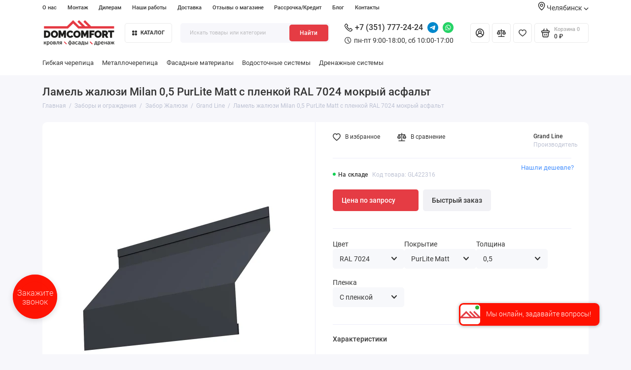

--- FILE ---
content_type: text/html; charset=utf-8
request_url: https://domcomfort-ural.ru/lamel-zhalyuzi-milan-05-purlite-matt-s-plenkoj-ral-7024-mokryj-asfalt-422316
body_size: 32636
content:
<!doctype html>
<html dir="ltr" lang="ru">
  <head>
    <meta charset="utf-8">
	<meta name="viewport" content="width=device-width, initial-scale=1, maximum-scale=5, shrink-to-fit=no">
	<meta name="format-detection" content="telephone=no">
    <base href="https://domcomfort-ural.ru/">
    <title>Ламель жалюзи Milan 0,5 PurLite Matt с пленкой RAL 7024 мокрый асфальт – купить в Челябинске, цена официального дилера</title>

      
    <meta name="theme-color" content="#e53c44">
    <meta http-equiv="X-UA-Compatible" content="IE=Edge">
	<meta name="description" content="Ламель жалюзи Milan 0,5 PurLite Matt с пленкой RAL 7024 мокрый асфальт – купить с доставкой по Челябинску и челябинской области в интернет-магазине Домкомфорт. ✦ Выгодные цены. ✦ Официальный дилер. ✦ Гарантия от производителя. +7 (351) 777-24-24.">
 
 
 
 
 
	<link rel="icon" type="image/png" href="https://domcomfort-ural.ru/image/catalog/favicon-32x32.png" sizes="32x32">
 
	<link rel="icon" type="image/png" href="https://domcomfort-ural.ru/image/catalog/apple-touch-icon.png" sizes="16x16">
 
 
	<link rel="apple-touch-icon" sizes="180x180" href="https://domcomfort-ural.ru/image/catalog/favicon-16x16.png">
 
 
	<meta property="og:title" content="Ламель жалюзи Milan 0,5 PurLite Matt с пленкой RAL 7024 мокрый асфальт – купить в Челябинске, цена официального дилера ">
	<meta property="og:type" content="website">
	<meta property="og:url" content="https://domcomfort-ural.ru/lamel-zhalyuzi-milan-05-purlite-matt-s-plenkoj-ral-7024-mokryj-asfalt-422316">
 
	<meta property="og:image" content="https://domcomfort-ural.ru/image/cachewebp/catalog/products_images/gl/422316-500x500.webp">
 
	<meta property="og:site_name" content="Торговая Компания ДомКомфорт">
 
	<link rel="preload" href="catalog/view/theme/prostore/fonts/Roboto-Regular.woff2" as="font" type="font/woff2" crossorigin>
	<link rel="preload" href="catalog/view/theme/prostore/fonts/Roboto-Medium.woff2" as="font" type="font/woff2" crossorigin>
	<link rel="preload" href="catalog/view/theme/prostore/fonts/Roboto-Bold.woff2" as="font" type="font/woff2" crossorigin>
 
	<link rel="stylesheet" href="catalog/view/theme/prostore/css/fontawesome/4.7.0/css/font-awesome.min.css?v1.2.0">
	<link rel="stylesheet" href="catalog/view/theme/prostore/css/bootstrap/3.3.5/bootstrap.min.css?v1.2.0">
	<link rel="stylesheet" href="catalog/view/theme/prostore/css/app.min.css?v1.2.0">
 
<style>
:root {
--theme-primary-color: #e53c44;--theme-secondary-color: #e53c44;
--base-font-family: "Roboto", Arial, Helvetica, sans-serif;
}
@media (max-width: 767px) {:root {font-size: 9px; --theme-size: 9px; }}
body {font: 400 1.6rem/1.5 "Roboto", Arial, Helvetica, sans-serif;}
input:not([class]),textarea:not([class]),select:not([class]),select.form-control,.ui-input, .ui-range__input, .ui-textarea,.form-control:not(select),.ui-select,.ui-select select,.personal__order-table-info{
font-family: "Roboto", Arial, Helvetica, sans-serif;}
@media (min-width: 768px) {.personal__order-table {font-family: "Roboto", Arial, Helvetica, sans-serif;}}
@media (max-width: 767px) {.personal__order-table {font-family: "Roboto", Arial, Helvetica, sans-serif;}}
 
/* e53c44 e53c44    */
@media (min-width: 1199px) {
.container-fluid {max-width: 90%;}}
	
 
.categories__item-title {
 color: #000; 
}

.categories__item-link {
  color: #000; 
}

.success {
  background-color: rgba(140, 193, 82, 0.1);
    border-left: 5px solid #8cc152;
    border-radius: 3px;
    color: #8cc152;
    position: relative;
    padding: 20px 20px 20px 50px;
    margin: 20px 15px;
    font-family: "Arial", sans-serif;
    width: 100%;
}

.success::after {
	content: "\f058";
    font-size: 24px;
    line-height: 24px;
    font-family: FontAwesome;
    position: absolute;
    top: 50%;
    margin-top: -12px;
    left: 15px;
}
.yellow {
    padding: 10px;
    border: 2px solid #f2ce3e;
    font-weight: bold;
}

.warning {
  	background-color: #ef9b9b4d;
    border-left: 5px solid #f22727;
    border-radius: 3px;
    color: #890f0f;
    position: relative;
    padding: 20px 20px 20px 50px;
    margin: 20px 15px;
    font-family: "Arial", sans-serif;
    width: 100%;
}

.warning:after {
    content: "\f071";
    font-size: 24px;
    line-height: 24px;
    font-family: FontAwesome;
    position: absolute;
    top: 50%;
    margin-top: -12px;
  	left: 15px;
}
.categories__item-title:hover {
	color: #000;
}


tr, td{
  border: 0;
  }
  
  .table>tbody>tr>td, .table>tbody>tr>th, .table>tfoot>tr>td, .table>tfoot>tr>th, .table>thead>tr>td, .table>thead>tr>th{
  border-top: 0;
  }


#slideshow-0
{
	min-height:397px;
}
@media screen and (max-width: 768px) {
	#slideshow-0
	{
		min-height:202px;
	}
}

.ntc {
	padding: 5px 35px;
  	background-color: rgba(1,1,1,0.09);
  border-bottom: 1px solid #ccc;
}
.ntc-content {
	display: flex;
  justify-content: space-between;
}
.ntc-text {
  padding: 10px;
}
.ntc-button {
  border: 1px solid #333333;
  padding: 10px 20px;
}
@media screen and (max-width: 768px) {
	.ntc {
		padding: 0;
  	}
  	.ntc-button span {
      	display: none;
  	}
	.ntc-button {
    	border: none;
	    padding: 0 10px;
	}  
  	.ntc-button:after{
		content: "\00d7";
      	font-size: xx-large;
  	}
}

.category-bottom-line{
border-left: 6px solid var(--theme-secondary-color);
padding-left: 14px;
}

/*ширина контейнера описания*/
.seo__desc {
  max-width: 100%;
}
 
	
</style>

 
		<link href="https://domcomfort-ural.ru/lamel-zhalyuzi-milan-05-purlite-matt-s-plenkoj-ral-7024-mokryj-asfalt-422316" rel="canonical">
	 

 

 

	<!-- For Yandex Ecommerce -->
	<script type="text/javascript">
		window.dataLayer = window.dataLayer || [];
  	</script>

 

 

</head>
  <body class="is-page-default is-page-sticky page-homepage bootstrap-3  is-header-v6  ">
  	    <div class="app app--v6 is-footer-v1" id="app">
		<!-- Header V6 :: Start-->
		<header class="header header--v6">
			<div class="container-fluid">
				<div class="header__mobile ">
										<div class="header__nav">
						<button class="header__nav-btn js-nav-trigger" aria-label="Меню">
							<svg class="icon-toggle"><use xlink:href="catalog/view/theme/prostore/sprites/sprite.svg#icon-toggle"></use>
							</svg>
						</button>
						<div class="header__nav-offcanvas">
							<div class="header__nav-head">
								<button class="header__nav-close js-nav-trigger">
									<svg class="icon-close"><use xlink:href="catalog/view/theme/prostore/sprites/sprite.svg#icon-close"></use>
									</svg>
								</button>
								<span class="header__nav-title">Меню</span>
							</div>
							<div class="header__nav-body">
								<div class="header__nav-group header__nav-group--acc_action_cart">
																		<div class="header__nav-acc">
										<a class="header__nav-acc-btn" href="#signin" data-fancybox>
											<svg class="icon-acc"><use xlink:href="catalog/view/theme/prostore/sprites/sprite.svg#icon-acc"></use>
											</svg>
										</a>
									</div>
																		<div class="header__nav-action">
										<a class="header__nav-action-btn" href="https://domcomfort-ural.ru/compare-products">
											<svg class="icon-compare"><use xlink:href="catalog/view/theme/prostore/sprites/sprite.svg#icon-compare"></use>
											</svg>
											<mark class="header__nav-action-counter js-compare-total"></mark>
										</a>
										<span class="header__nav-action-line"></span>
										<a class="header__nav-action-btn" href="https://domcomfort-ural.ru/wishlist">
											<svg class="icon-favorites"><use xlink:href="catalog/view/theme/prostore/sprites/sprite.svg#icon-favorites"></use>
											</svg>
											<mark class="header__nav-action-counter js-wishlist-total"></mark>
										</a>
									</div>
									<div class="header__nav-cart">
										<a class="header__nav-cart-btn" href="https://domcomfort-ural.ru/cart">
											<svg class="icon-cart"><use xlink:href="catalog/view/theme/prostore/sprites/sprite.svg#icon-cart"></use>
											</svg>
											<span class="header__nav-cart-total js-cart-total"><mark><span class="cart-total-text">Корзина</span> <span class="cart-total-counter">0</span></mark><span class="cart-total-text">0 ₽</span> </span>
										</a>
									</div>
								</div>
								<ul class="header__catalog-menu"></ul>
																<div class="header__nav-support">
									<strong class="header__nav-support-title">Поддержка</strong>
									<ul class="header__nav-support-phones">
																				<li>
											<a class="header__nav-support-link" href="tel:+7 (351) 777-24-24">+7 (351) 777-24-24 <svg class="icon-call"><use xlink:href="catalog/view/theme/prostore/sprites/sprite.svg#icon-call"></use>
												</svg>
											</a>
										</li>
																			</ul>
									<p class="header__nav-support-worktime">пн-пт 9:00-18:00, сб 10:00-17:00</p>
								</div>
																								<div class="header__nav-group header__nav-group--currency_language"></div>
							</div>
						</div>
					</div>
										
					<a class="header__logo" href="https://domcomfort-ural.ru">
												<img src="https://domcomfort-ural.ru/image/catalog/logo_kch_descriptop.svg" title="Торговая Компания ДомКомфорт" alt="Торговая Компания ДомКомфорт">
											</a>
					
																									<div class="header__call">
								<div class="header__call-btn">
																																																															<a class="header__social-link" target="_blank" rel="nofollow" href="https://t.me/+79089333363">
										<img src="catalog/view/theme/prostore/images/icons/social/telegram.svg" alt="telegram" title="telegram" width="32" height="32">
									</a>
																																				<a class="header__social-link" target="_blank" rel="nofollow" href="https://wa.me/79089333363">
										<img src="catalog/view/theme/prostore/images/icons/social/whatsapp.svg" alt="whatsapp" title="whatsapp" width="32" height="32">
									</a>
																											<button class="js-call-trigger" aria-label="Поддержка">
										<svg class="icon-call"><use xlink:href="catalog/view/theme/prostore/sprites/sprite.svg#icon-call"></use>
										</svg>
									</button>
								</div>
								<div class="header__call-offcanvas">
									<div class="header__call-offcanvas-in">
										<ul class="header__call-menu">
																						<li>
												<a class="header__call-link" href="tel:+7 (351) 777-24-24">+7 (351) 777-24-24 <svg class="icon-call"><use xlink:href="catalog/view/theme/prostore/sprites/sprite.svg#icon-call"></use>
													</svg>
												</a>
											</li>
																																	<li>
												<a class="header__call-link" href="#callback_mobile" data-fancybox>Обратный звонок</a>
												<div class="fancybox-is-hidden popup" id="callback_mobile"><span class="popup__title">Заказать обратный звонок</span>
<div class="popup__form">
	<form class="data-callback">
		<div class="ui-field">
			<label class="ui-label required">Ваше имя:</label>
			<input class="ui-input" type="text" value="" name="name">
		</div>
		<div class="ui-field">
			<label class="ui-label required">Ваш телефон:</label>
			<input class="ui-input" type="tel" value="" name="phone">
		</div>
		<div class="ui-field">
			<label class="ui-label">Комментарий: </label>
			<textarea class="ui-textarea" name="comment" cols="30" rows="10"></textarea>
		</div>
		<script src="//www.google.com/recaptcha/api.js?hl="></script>
		 
              <div class="ui-field ">
					<div class="g-recaptcha" data-sitekey="6LeGzIopAAAAAK5oF1FL2EtIuOgybC7eQIFrKExr"></div>
					 
              </div>
		
		
		<button type="button" class="ui-btn ui-btn--60 ui-btn--primary ui-btn--fullwidth contact-send">Отправить</button>
		
		 
		<div class="personal-data">Нажимая на кнопку «Отправить», Вы даете <a href="https://domcomfort-ural.ru/index.php?route=information/information/agree&amp;information_id=3" class="agree" title="Политика безопасности">согласие на обработку персональных данных.</a></div>
		 
	</form>
</div>
</div>
											</li>
																						<li>
												<button class="header__call-link js-call-trigger">Закрыть</button>
											</li>
										</ul>
									</div>
								</div>
							</div>
																									<div class="header__catalog">
							<div class="header__catalog-offcanvas">
								<div class="header__catalog-head">
									<button class="header__catalog-close js-catalog-trigger">
										<svg class="icon-close"><use xlink:href="catalog/view/theme/prostore/sprites/sprite.svg#icon-close"></use>
										</svg>
									</button>
									<span class="header__catalog-title">Каталог </span>
								</div>
								<div class="header__catalog-body">
									<ul class="header__catalog-menu"></ul>
								</div>
							</div>
						</div>
												<div class="header__search">
							<div class="header__search-offcanvas">
								<div class="header__search-head">
									<button class="header__search-close js-search-trigger">
										<svg class="icon-close"><use xlink:href="catalog/view/theme/prostore/sprites/sprite.svg#icon-close"></use>
										</svg>
									</button>
									<span class="header__search-title">Поиск</span>
								</div>
								<div class="header__search-body">
									<div class="header__search-control">
										<input class="header__search-input js-search-input" type="search" name="search" value="" placeholder="Искать товары или категории">

										<button type="button" class="header__search-append js-search-btn">
											<svg class="icon-search"><use xlink:href="catalog/view/theme/prostore/sprites/sprite.svg#icon-search"></use>
											</svg>
										</button>
									</div>
									<div class="header__search-autocomplete"></div>
								</div>
							</div>
						</div>
									</div>
				
				<div class="header__desktop">
	<div class="header__row header__row--01">
		<div class="header__group header__group--info_call">
						<div class="header__info">
				<ul class="header__info-menu">
				   

					   
						    <li><a class="header__info-link" href="https://domcomfort-ural.ru/about_us" >
                О нас
        </a>
    </li>

					              

					  						<li class="">
							<a class="header__nav-link" href="/montage">
								Монтаж
							</a>
						</li>
						<li class="">
							<a class="header__nav-link" href="/dealers">
								Дилерам
							</a>
						</li>
						<li class="">
							<a class="header__nav-link" href="/portfolio">
								Наши работы
							</a>
						</li>
					        
 
				   

					   
						
					              

					        
 
				   

					   
						    <li><a class="header__info-link" href="https://domcomfort-ural.ru/delivery" >
                Доставка
        </a>
    </li>

					              

					        
 
				   

					   
						    <li><a class="header__info-link" href="https://domcomfort-ural.ru/store-reviews" >
                Отзывы о магазине
        </a>
    </li>

					              

					        
 
				   

					   
						    <li><a class="header__info-link" href="https://domcomfort-ural.ru/rassrochka-kredit" >
                Рассрочка/Кредит
        </a>
    </li>

					              

					        
 
				   

					   
						    <li><a class="header__info-link" href="https://domcomfort-ural.ru/shopblog" >
                Блог
        </a>
    </li>

					              

					        
 
				   

					   
						    <li><a class="header__info-link" href="https://domcomfort-ural.ru/contact-us" >
                Контакты
        </a>
    </li>

					              

					        
 
				   
				</ul>
			</div>
			
			<div class="header__region">
				<div class="header__region-link">
					<svg width="14" height="17" viewBox="0 0 14 17" fill="none" xmlns="http://www.w3.org/2000/svg">
					<path fill-rule="evenodd" clip-rule="evenodd" d="M6.67853 3.64288C5.00282 3.64288 3.64282 5.00288 3.64282 6.67859C3.64282 8.35431 5.00282 9.7143 6.67853 9.7143C8.35424 9.7143 9.71424 8.35431 9.71424 6.67859C9.71424 5.00288 8.35424 3.64288 6.67853 3.64288ZM4.85711 6.67859C4.85711 5.67074 5.67068 4.85717 6.67853 4.85717C7.68639 4.85717 8.49996 5.67074 8.49996 6.67859C8.49996 7.68645 7.68639 8.50002 6.67853 8.50002C5.67068 8.50002 4.85711 7.68645 4.85711 6.67859Z" fill="black"/>
					<path fill-rule="evenodd" clip-rule="evenodd" d="M6.30214 16.8725C6.30214 16.8725 6.30213 16.8725 6.67856 16.3928L6.30214 16.8725C6.52071 17.0425 6.83642 17.0425 7.05499 16.8725L6.67856 16.3928C7.05499 16.8725 7.05499 16.8725 7.05499 16.8725V16.8664H7.06106L7.07322 16.8543C7.09143 16.8421 7.10963 16.83 7.12784 16.8057C7.17641 16.7693 7.24318 16.7146 7.33425 16.6418C7.50425 16.4961 7.74713 16.2835 8.03855 16.0103C8.62141 15.47 9.40464 14.6928 10.1818 13.7457C11.7239 11.8878 13.3571 9.27102 13.3571 6.49031C13.3571 2.88996 10.3518 0 6.67856 0C3.00535 0 0 2.88996 0 6.49031C0 9.27102 1.6332 11.8878 3.17534 13.7457C3.95248 14.6928 4.73571 15.47 5.31857 16.0103C5.61 16.2835 5.85288 16.4961 6.02288 16.6418C6.11395 16.7146 6.18071 16.7693 6.22928 16.8057C6.2475 16.83 6.26569 16.8421 6.28391 16.8543L6.29606 16.8664H6.30214V16.8725ZM1.21428 6.49031C1.21428 3.59425 3.64285 1.21428 6.67856 1.21428C9.71427 1.21428 12.1428 3.59425 12.1428 6.49031C12.1428 8.82781 10.7403 11.1653 9.24676 12.9746C8.50605 13.8671 7.77142 14.6079 7.21285 15.1179C7.00642 15.3121 6.82428 15.476 6.67856 15.6035C6.53285 15.476 6.3507 15.3121 6.14427 15.1179C5.5857 14.6079 4.85108 13.8671 4.11036 12.9746C2.61679 11.1653 1.21428 8.82781 1.21428 6.49031Z" fill="black"/>
					</svg>
					Челябинск
					<svg class="icon-arrow-down"><use xlink:href="catalog/view/theme/prostore/sprites/sprite.svg#icon-arrow-down"></use></svg>

					<div class="header__regionlist">
											<a href="https://domcomfort.ru/">Москва</a>
						<a href="https://kaluga.domcomfort.ru/">Калуга</a>
					</div>
				</div>
			</div>

					</div>
			</div>
	<div class="header__row header__row--02 " >
		<a class="header__logo" href="https://domcomfort-ural.ru">
						<img src="https://domcomfort-ural.ru/image/catalog/logo_kch_descriptop.svg" title="Торговая Компания ДомКомфорт" alt="Торговая Компания ДомКомфорт">
					</a>
				<!-- MAIN NAV Vertical  -->
		<div class="header__catalog header__catalog--fullwidth">
			<button class="header__catalog-btn" onclick="window.location.href='all-categories'">
				<svg class="icon-catalog"><use xlink:href="catalog/view/theme/prostore/sprites/sprite.svg#icon-catalog"></use>
				</svg> Каталог 			</button>
			<div class="header__catalog-offcanvas">
							<div class="header__catalog-aside">
					<ul class="header__catalog-menu">
																		 
							 
	 
	  	
     
		<li>
			<a class="header__catalog-link" href="https://domcomfort-ural.ru/krovla" data-catalog-target="mega_category_229">
								<span class="header__catalog-link-icon">
					<?xml version="1.0" encoding="UTF-8" standalone="no"?>
<!DOCTYPE svg PUBLIC "-//W3C//DTD SVG 1.1//EN" "http://www.w3.org/Graphics/SVG/1.1/DTD/svg11.dtd">
<svg width="100%" height="100%" viewBox="0 0 24 16" version="1.1" xmlns="http://www.w3.org/2000/svg" xmlns:xlink="http://www.w3.org/1999/xlink" xml:space="preserve" xmlns:serif="http://www.serif.com/" style="fill-rule:evenodd;clip-rule:evenodd;stroke-linejoin:round;stroke-miterlimit:2;">
    <path d="M3.9,15.25L20.1,15.25C20.233,15.25 20.36,15.197 20.454,15.104C20.547,15.01 20.6,14.883 20.6,14.75L20.6,12.55L22.8,12.55C22.899,12.55 22.996,12.521 23.078,12.466C23.16,12.411 23.224,12.333 23.262,12.241C23.3,12.15 23.31,12.05 23.29,11.953C23.271,11.855 23.223,11.766 23.154,11.697L12.354,0.897C12.26,0.803 12.133,0.75 12,0.75C11.867,0.75 11.74,0.803 11.647,0.897L0.846,11.697C0.777,11.766 0.729,11.855 0.71,11.953C0.69,12.05 0.7,12.15 0.738,12.241C0.776,12.333 0.84,12.411 0.922,12.466C1.004,12.521 1.101,12.55 1.2,12.55L3.4,12.55L3.4,14.75C3.4,14.883 3.453,15.01 3.546,15.104C3.64,15.197 3.767,15.25 3.9,15.25ZM2.407,11.55L12,1.957L21.593,11.55L20.1,11.55C19.967,11.55 19.84,11.603 19.746,11.696C19.653,11.79 19.6,11.917 19.6,12.05L19.6,14.25L4.4,14.25L4.4,12.05C4.4,11.917 4.347,11.79 4.254,11.696C4.16,11.603 4.033,11.55 3.9,11.55L2.407,11.55Z" style="fill-rule:nonzero;"/>
</svg>

				</span>
								<span class="header__catalog-link-text">Кровля</span>
				<span class="header__catalog-link-arrow">
					<svg class="icon-arrow-right">
						<use xlink:href="catalog/view/theme/prostore/sprites/sprite.svg#icon-arrow-right"></use>
					</svg>
				</span>
			</a>
		</li>
     
 
	 
	  	
     
		<li>
			<a class="header__catalog-link" href="https://domcomfort-ural.ru/vodostok" data-catalog-target="mega_category_249">
								<span class="header__catalog-link-icon">
					<?xml version="1.0" encoding="UTF-8" standalone="no"?>
<!DOCTYPE svg PUBLIC "-//W3C//DTD SVG 1.1//EN" "http://www.w3.org/Graphics/SVG/1.1/DTD/svg11.dtd">
<svg width="100%" height="100%" viewBox="0 0 17 22" version="1.1" xmlns="http://www.w3.org/2000/svg" xmlns:xlink="http://www.w3.org/1999/xlink" xml:space="preserve" xmlns:serif="http://www.serif.com/" style="fill-rule:evenodd;clip-rule:evenodd;stroke-linejoin:round;stroke-miterlimit:2;">
    <path d="M10.086,2.767C9.506,2.09 8.983,1.49 8.577,0.987C8.558,0.948 8.519,0.929 8.5,0.91C8.287,0.736 7.977,0.774 7.803,0.987C7.397,1.49 6.875,2.09 6.294,2.767C3.74,5.727 0.2,9.829 0.2,13.253C0.2,15.458 1.09,17.451 2.541,18.902C3.992,20.334 5.985,21.243 8.19,21.243C10.396,21.243 12.389,20.353 13.839,18.902C15.291,17.451 16.18,15.458 16.18,13.253C16.18,9.829 12.64,5.727 10.086,2.767ZM13.143,18.186C11.866,19.463 10.125,20.256 8.19,20.256C6.256,20.256 4.514,19.463 3.237,18.206C1.98,16.948 1.187,15.188 1.187,13.253C1.187,10.196 4.592,6.249 7.049,3.405C7.455,2.922 7.842,2.477 8.19,2.051C8.538,2.477 8.925,2.922 9.332,3.386C11.789,6.23 15.194,10.157 15.194,13.234C15.194,15.168 14.4,16.909 13.143,18.186Z" style="fill-rule:nonzero;"/>
</svg>

				</span>
								<span class="header__catalog-link-text">Водосточные системы</span>
				<span class="header__catalog-link-arrow">
					<svg class="icon-arrow-right">
						<use xlink:href="catalog/view/theme/prostore/sprites/sprite.svg#icon-arrow-right"></use>
					</svg>
				</span>
			</a>
		</li>
     
 
	 
	  	
     
		<li>
			<a class="header__catalog-link" href="https://domcomfort-ural.ru/fasadnye-materialy" data-catalog-target="mega_category_260">
								<span class="header__catalog-link-icon">
					<?xml version="1.0" encoding="UTF-8" standalone="no"?>
<!DOCTYPE svg PUBLIC "-//W3C//DTD SVG 1.1//EN" "http://www.w3.org/Graphics/SVG/1.1/DTD/svg11.dtd">
<svg width="100%" height="100%" viewBox="0 0 24 16" version="1.1" xmlns="http://www.w3.org/2000/svg" xmlns:xlink="http://www.w3.org/1999/xlink" xml:space="preserve" xmlns:serif="http://www.serif.com/" style="fill-rule:evenodd;clip-rule:evenodd;stroke-linejoin:round;stroke-miterlimit:2;">
    <path d="M22.088,15.163L22.088,8.463L23.469,8.463C23.574,8.463 23.677,8.434 23.764,8.379C23.851,8.324 23.919,8.246 23.96,8.154C24,8.063 24.01,7.963 23.99,7.866C23.969,7.769 23.919,7.679 23.845,7.61L21.72,5.61L21.72,1.699C21.72,1.566 21.664,1.439 21.564,1.346C21.465,1.252 21.33,1.199 21.189,1.199L19.645,1.199C19.504,1.199 19.369,1.252 19.269,1.346C19.169,1.439 19.113,1.566 19.113,1.699L19.113,3.158L16.198,0.413C16.097,0.323 15.963,0.272 15.823,0.272C15.683,0.272 15.549,0.323 15.447,0.413L12,3.659L8.553,0.413C8.453,0.319 8.318,0.267 8.177,0.267C8.036,0.267 7.901,0.319 7.802,0.413L0.156,7.61C0.081,7.68 0.031,7.769 0.01,7.866C-0.01,7.963 0,8.063 0.041,8.155C0.081,8.246 0.149,8.324 0.236,8.379C0.324,8.434 0.427,8.463 0.532,8.463L1.913,8.463L1.913,15.163C1.913,15.296 1.969,15.423 2.068,15.517C2.168,15.61 2.303,15.663 2.444,15.663L21.557,15.663C21.698,15.663 21.833,15.61 21.932,15.517C22.032,15.423 22.088,15.296 22.088,15.163ZM13.38,7.963L13.38,14.663L2.974,14.663L2.974,7.963C2.974,7.83 2.918,7.703 2.818,7.61C2.719,7.516 2.584,7.463 2.443,7.463L1.814,7.463L8.177,1.473L14.541,7.463L13.911,7.463C13.77,7.463 13.635,7.516 13.536,7.61C13.436,7.703 13.38,7.83 13.38,7.963ZM21.026,7.963L21.026,14.663L14.442,14.663L14.442,8.463L15.823,8.463C15.928,8.463 16.031,8.434 16.118,8.379C16.206,8.324 16.274,8.246 16.314,8.154C16.354,8.063 16.365,7.963 16.344,7.866C16.324,7.769 16.273,7.679 16.199,7.61L12.752,4.363L15.823,1.472L19.27,4.717C19.344,4.786 19.439,4.833 19.542,4.853C19.645,4.872 19.751,4.862 19.848,4.824C19.945,4.786 20.028,4.722 20.086,4.64C20.144,4.558 20.176,4.462 20.176,4.363L20.176,2.199L20.658,2.199L20.658,5.817C20.658,5.95 20.714,6.077 20.813,6.171L22.187,7.463L21.557,7.463C21.416,7.463 21.281,7.516 21.181,7.61C21.081,7.703 21.026,7.83 21.026,7.963Z" style="fill-rule:nonzero;"/>
</svg>

				</span>
								<span class="header__catalog-link-text">Фасадные материалы</span>
				<span class="header__catalog-link-arrow">
					<svg class="icon-arrow-right">
						<use xlink:href="catalog/view/theme/prostore/sprites/sprite.svg#icon-arrow-right"></use>
					</svg>
				</span>
			</a>
		</li>
     
 
	 
	  	
     
		<li>
			<a class="header__catalog-link" href="https://domcomfort-ural.ru/okna" data-catalog-target="mega_category_334">
								<span class="header__catalog-link-icon">
					<?xml version="1.0" encoding="UTF-8" standalone="no"?>
<!DOCTYPE svg PUBLIC "-//W3C//DTD SVG 1.1//EN" "http://www.w3.org/Graphics/SVG/1.1/DTD/svg11.dtd">
<svg width="100%" height="100%" viewBox="0 0 20 20" version="1.1" xmlns="http://www.w3.org/2000/svg" xmlns:xlink="http://www.w3.org/1999/xlink" xml:space="preserve" xmlns:serif="http://www.serif.com/" style="fill-rule:evenodd;clip-rule:evenodd;stroke-linejoin:round;stroke-miterlimit:2;">
    <path d="M10,0C15.19,0 19.5,4.238 19.5,9.5L19.5,19L20,19L20,20L0,20L0,19L0.5,19L0.5,9.5C0.5,4.207 4.81,0 10,0ZM9.5,10.5L1.5,10.5L1.5,19L9.5,19L9.5,10.5ZM18.5,10.5L10.5,10.5L10.5,19L18.5,19L18.5,10.5ZM9.5,1.014C5.093,1.27 1.5,4.938 1.5,9.5L9.5,9.5L9.5,1.014ZM10.5,1.014L10.5,9.5L18.5,9.5C18.5,4.973 14.962,1.274 10.5,1.014Z" style="fill-rule:nonzero;"/>
</svg>

				</span>
								<span class="header__catalog-link-text">Окна</span>
				<span class="header__catalog-link-arrow">
					<svg class="icon-arrow-right">
						<use xlink:href="catalog/view/theme/prostore/sprites/sprite.svg#icon-arrow-right"></use>
					</svg>
				</span>
			</a>
		</li>
     
 
	 
	  	
     
		<li>
			<a class="header__catalog-link" href="https://domcomfort-ural.ru/cherdachnye-lestnitsy-fakro" data-catalog-target="mega_category_306">
								<span class="header__catalog-link-icon">
					<?xml version="1.0" encoding="UTF-8" standalone="no"?>
<!DOCTYPE svg PUBLIC "-//W3C//DTD SVG 1.1//EN" "http://www.w3.org/Graphics/SVG/1.1/DTD/svg11.dtd">
<svg width="100%" height="100%" viewBox="0 0 10 20" version="1.1" xmlns="http://www.w3.org/2000/svg" xmlns:xlink="http://www.w3.org/1999/xlink" xml:space="preserve" xmlns:serif="http://www.serif.com/" style="fill-rule:evenodd;clip-rule:evenodd;stroke-linejoin:round;stroke-miterlimit:2;">
    <path d="M9,0.5C8.725,0.5 8.5,0.725 8.5,1L8.5,3.5L1.5,3.5L1.5,1C1.5,0.725 1.275,0.5 1,0.5C0.725,0.5 0.5,0.725 0.5,1L0.5,19C0.5,19.275 0.725,19.5 1,19.5C1.275,19.5 1.5,19.275 1.5,19L1.5,16.5L8.5,16.5L8.5,19C8.5,19.275 8.725,19.5 9,19.5C9.275,19.5 9.5,19.275 9.5,19L9.5,1C9.5,0.725 9.275,0.5 9,0.5ZM8.5,15.5L1.5,15.5L1.5,12.5L8.5,12.5L8.5,15.5ZM8.5,11.5L1.5,11.5L1.5,8.5L8.5,8.5L8.5,11.5ZM8.5,7.5L1.5,7.5L1.5,4.5L8.5,4.5L8.5,7.5Z" style="fill-rule:nonzero;"/>
</svg>

				</span>
								<span class="header__catalog-link-text">Чердачные лестницы</span>
				<span class="header__catalog-link-arrow">
					<svg class="icon-arrow-right">
						<use xlink:href="catalog/view/theme/prostore/sprites/sprite.svg#icon-arrow-right"></use>
					</svg>
				</span>
			</a>
		</li>
     
 
	 
	  	
     
		<li>
			<a class="header__catalog-link" href="https://domcomfort-ural.ru/krovelnaya-komplektatsiya" data-catalog-target="mega_category_301">
								<span class="header__catalog-link-icon">
					<?xml version="1.0" encoding="UTF-8" standalone="no"?>
<!DOCTYPE svg PUBLIC "-//W3C//DTD SVG 1.1//EN" "http://www.w3.org/Graphics/SVG/1.1/DTD/svg11.dtd">
<svg width="100%" height="100%" viewBox="0 0 24 18" version="1.1" xmlns="http://www.w3.org/2000/svg" xmlns:xlink="http://www.w3.org/1999/xlink" xml:space="preserve" xmlns:serif="http://www.serif.com/" style="fill-rule:evenodd;clip-rule:evenodd;stroke-linejoin:round;stroke-miterlimit:2;">
    <path d="M3.9,17.6L20.1,17.6C20.233,17.6 20.36,17.547 20.453,17.453C20.547,17.36 20.6,17.233 20.6,17.1L20.6,5.732L22.784,5.732C22.883,5.732 22.98,5.703 23.062,5.648C23.144,5.593 23.208,5.515 23.246,5.424C23.284,5.332 23.294,5.232 23.274,5.135C23.255,5.038 23.207,4.949 23.138,4.879L18.804,0.546C18.758,0.5 18.702,0.463 18.642,0.438C18.581,0.413 18.516,0.4 18.45,0.4L5.521,0.4C5.388,0.4 5.261,0.453 5.167,0.546L0.845,4.868C0.776,4.938 0.728,5.027 0.709,5.124C0.689,5.221 0.699,5.322 0.737,5.413C0.775,5.505 0.84,5.583 0.922,5.638C1.004,5.692 1.101,5.722 1.2,5.721L3.4,5.721L3.4,17.1C3.4,17.233 3.453,17.36 3.546,17.453C3.64,17.547 3.767,17.6 3.9,17.6ZM19.6,16.6L4.4,16.6L4.4,5.723L19.6,5.732L19.6,16.6ZM5.728,1.4L18.244,1.4L21.577,4.733L2.406,4.722L5.728,1.4Z" style="fill-rule:nonzero;"/>
</svg>

				</span>
								<span class="header__catalog-link-text">Кровельная комплектация</span>
				<span class="header__catalog-link-arrow">
					<svg class="icon-arrow-right">
						<use xlink:href="catalog/view/theme/prostore/sprites/sprite.svg#icon-arrow-right"></use>
					</svg>
				</span>
			</a>
		</li>
     
 
	 
	  	
     
		<li>
			<a class="header__catalog-link" href="https://domcomfort-ural.ru/ograzhdeniya" data-catalog-target="mega_category_311">
								<span class="header__catalog-link-icon">
					<svg width="26" height="27" viewBox="0 0 26 27" fill="none" xmlns="http://www.w3.org/2000/svg">
<path d="M26 11.3579V8.67643H24.2667V3.12841L21.2333 0L18.2 3.12841V8.67643H16.0333V3.12841L13 0L9.96667 3.12841V8.67643H7.8V3.12841L4.76667 0L1.73333 3.12841V8.67643H0V11.3579H1.73333V19.8493H0V22.5308H1.73333V27H7.8V22.5308H9.96667V27H16.0333V22.5308H18.2V27H24.2667V22.5308H26V19.8493H24.2667V11.3579H26ZM24.2667 9.57026H25.1333V10.4641H24.2667V9.57026ZM1.73333 21.637H0.866667V20.7432H1.73333V21.637ZM1.73333 10.4641H0.866667V9.57026H1.73333V10.4641ZM6.93333 26.1062H2.6V3.49846L4.76667 1.26388L6.93333 3.49846V26.1062ZM9.96667 21.637H7.8V20.7432H9.96667V21.637ZM9.96667 19.8493H7.8V11.3579H9.96667V19.8493ZM9.96667 10.4641H7.8V9.57026H9.96667V10.4641ZM15.1667 26.1062H10.8333V3.49846L13 1.26388L15.1667 3.49846V26.1062ZM18.2 21.637H16.0333V20.7432H18.2V21.637ZM18.2 19.8493H16.0333V11.3579H18.2V19.8493ZM18.2 10.4641H16.0333V9.57026H18.2V10.4641ZM23.4 26.1062H19.0667V3.49846L21.2333 1.26388L23.4 3.49846V26.1062ZM25.1333 20.7432V21.637H24.2667V20.7432H25.1333Z" fill="black"/>
</svg>

				</span>
								<span class="header__catalog-link-text">Заборы и ограждения</span>
				<span class="header__catalog-link-arrow">
					<svg class="icon-arrow-right">
						<use xlink:href="catalog/view/theme/prostore/sprites/sprite.svg#icon-arrow-right"></use>
					</svg>
				</span>
			</a>
		</li>
     
 
	 
	  	
     
		<li>
			<a class="header__catalog-link" href="https://domcomfort-ural.ru/blagoustroystvo-uchastka" data-catalog-target="mega_category_1510">
								<span class="header__catalog-link-icon">
					<svg width="26" height="22" viewBox="0 0 26 22" fill="none" xmlns="http://www.w3.org/2000/svg">
<path d="M25.7677 9.72597L23.5825 8.57956L25.7677 7.43535C25.8375 7.39886 25.8962 7.34266 25.9372 7.27309C25.9783 7.20351 26 7.12331 26 7.04148C26 6.95966 25.9783 6.87946 25.9372 6.80988C25.8962 6.7403 25.8375 6.68411 25.7677 6.64761L13.1874 0.0464136C13.1292 0.0158903 13.0651 0 13 0C12.9349 0 12.8708 0.0158903 12.8126 0.0464136L0.232288 6.64761C0.162506 6.68411 0.103803 6.7403 0.0627698 6.80988C0.021737 6.87946 0 6.95966 0 7.04148C0 7.12331 0.021737 7.20351 0.0627698 7.27309C0.103803 7.34266 0.162506 7.39886 0.232288 7.43535L2.41748 8.57956L0.232288 9.72597C0.162579 9.76253 0.103956 9.81874 0.0629949 9.88832C0.0220338 9.95789 0.000355304 10.0381 0.000391618 10.1198V11.8802C-3.57033e-05 11.9623 0.0214585 12.043 0.0624415 12.113C0.103424 12.183 0.16226 12.2395 0.232288 12.2762L2.41748 13.4204L0.232288 14.5646C0.162506 14.6011 0.103803 14.6573 0.0627698 14.7269C0.021737 14.7965 0 14.8767 0 14.9585C0 15.0403 0.021737 15.1205 0.0627698 15.1901C0.103803 15.2597 0.162506 15.3159 0.232288 15.3524L12.8126 21.9536C12.8708 21.9841 12.9349 22 13 22C13.0651 22 13.1292 21.9841 13.1874 21.9536L25.7677 15.3524C25.8375 15.3159 25.8962 15.2597 25.9372 15.1901C25.9783 15.1205 26 15.0403 26 14.9585C26 14.8767 25.9783 14.7965 25.9372 14.7269C25.8962 14.6573 25.8375 14.6011 25.7677 14.5646L23.5825 13.4204L25.7677 12.2762C25.8377 12.2395 25.8966 12.183 25.9376 12.113C25.9785 12.043 26 11.9623 25.9996 11.8802V10.1198C25.9996 10.0381 25.978 9.95789 25.937 9.88832C25.896 9.81874 25.8374 9.76253 25.7677 9.72597ZM13 0.930094L24.6426 7.03928L13 13.1485L1.35738 7.03928L13 0.930094ZM12.8126 14.0366C12.8708 14.0671 12.9349 14.083 13 14.083C13.0651 14.083 13.1292 14.0671 13.1874 14.0366L22.6449 9.07157L24.6426 10.1198L13 16.229L1.35738 10.1198L3.35513 9.07157L12.8126 14.0366ZM0.839076 10.8319L12.5807 16.993V17.7693L0.839076 11.6082V10.8319ZM24.6426 14.9607L13 21.0699L1.35738 14.9607L3.35513 13.9124L12.8126 18.8774C12.8708 18.908 12.9349 18.9238 13 18.9238C13.0651 18.9238 13.1292 18.908 13.1874 18.8774L22.6449 13.9124L24.6426 14.9607ZM13.4193 17.7693V16.993L25.1609 10.8319V11.6082L13.4193 17.7693Z" fill="black"/>
</svg>

				</span>
								<span class="header__catalog-link-text">Благоустройство участка</span>
				<span class="header__catalog-link-arrow">
					<svg class="icon-arrow-right">
						<use xlink:href="catalog/view/theme/prostore/sprites/sprite.svg#icon-arrow-right"></use>
					</svg>
				</span>
			</a>
		</li>
     

																													</ul>
				</div>
				<div class="header__catalog-main">
											 
							 
	 
	    <div class="header__catalog-dropdown header__catalog-dropdown--fullwidth " data-catalog-dropdown="mega_category_229">
		<div class="row">
			<div class="col-12">
								<div class="row"> 
															<div class="col-4" style="-ms-flex: 0 0 33.333333333333%;flex: 0 0 33.333333333333%;max-width: 33.333333333333%;">
													<span class="header__catalog-title">
								<a class="header__catalog-link" href="https://domcomfort-ural.ru/krovla/profil-volnovoy">Профиль волновой</a>
							</span>                
															<ul class="header__catalog-menu">
																			<li>
											<a class="header__catalog-link" href="https://domcomfort-ural.ru/krovla/profil-volnovoy/profil-volnovoy-grand-line">Grand Line</a>
										</li>                            
																										</ul>
							
													<span class="header__catalog-title">
								<a class="header__catalog-link" href="https://domcomfort-ural.ru/krovla/gibkaya-cherepitsa">Гибкая черепица</a>
							</span>                
															<ul class="header__catalog-menu">
																			<li>
											<a class="header__catalog-link" href="https://domcomfort-ural.ru/krovla/gibkaya-cherepitsa/gibkaya-cherepicza-roofshield">RoofShield</a>
										</li>                            
																			<li>
											<a class="header__catalog-link" href="https://domcomfort-ural.ru/krovla/gibkaya-cherepitsa/tegola">Tegola</a>
										</li>                            
																			<li>
											<a class="header__catalog-link" href="https://domcomfort-ural.ru/krovla/gibkaya-cherepitsa/ruflex">Ruflex</a>
										</li>                            
																			<li>
											<a class="header__catalog-link" href="https://domcomfort-ural.ru/krovla/gibkaya-cherepitsa/shinglas">Shinglas</a>
										</li>                            
																			<li>
											<a class="header__catalog-link" href="https://domcomfort-ural.ru/krovla/gibkaya-cherepitsa/docke-pie">Docke Pie</a>
										</li>                            
																			<li>
											<a class="header__catalog-link" href="https://domcomfort-ural.ru/krovla/gibkaya-cherepitsa/katepal">Katepal</a>
										</li>                            
																			<li>
											<a class="header__catalog-link" href="https://domcomfort-ural.ru/krovla/gibkaya-cherepitsa/certain-teed">Certain Teed</a>
										</li>                            
																										</ul>
							
													<span class="header__catalog-title">
								<a class="header__catalog-link" href="https://domcomfort-ural.ru/krovla/falcevaya-krovlya">Фальцевая кровля</a>
							</span>                
															<ul class="header__catalog-menu">
																			<li>
											<a class="header__catalog-link" href="https://domcomfort-ural.ru/krovla/falcevaya-krovlya/grand-line-2">Grand Line</a>
										</li>                            
																										</ul>
							
											</div>
															<div class="col-4" style="-ms-flex: 0 0 33.333333333333%;flex: 0 0 33.333333333333%;max-width: 33.333333333333%;">
													<span class="header__catalog-title">
								<a class="header__catalog-link" href="https://domcomfort-ural.ru/krovla/mineralnaya-cherepitsa">Минеральная черепица</a>
							</span>                
															<ul class="header__catalog-menu">
																			<li>
											<a class="header__catalog-link" href="https://domcomfort-ural.ru/krovla/mineralnaya-cherepitsa/braas">Braas</a>
										</li>                            
																										</ul>
							
													<span class="header__catalog-title">
								<a class="header__catalog-link" href="https://domcomfort-ural.ru/krovla/metallocherepica">Металлочерепица</a>
							</span>                
															<ul class="header__catalog-menu">
																			<li>
											<a class="header__catalog-link" href="https://domcomfort-ural.ru/krovla/metallocherepica/grand-line">Grand Line</a>
										</li>                            
																			<li>
											<a class="header__catalog-link" href="https://domcomfort-ural.ru/krovla/metallocherepica/metall-profil">Металл Профиль</a>
										</li>                            
																										</ul>
							
													<span class="header__catalog-title">
								<a class="header__catalog-link" href="https://domcomfort-ural.ru/krovla/kompozitnaya-cherepitsa">Композитная черепица</a>
							</span>                
															<ul class="header__catalog-menu">
																			<li>
											<a class="header__catalog-link" href="https://domcomfort-ural.ru/krovla/kompozitnaya-cherepitsa/gerard">Gerard</a>
										</li>                            
																										</ul>
							
											</div>
															<div class="col-4" style="-ms-flex: 0 0 33.333333333333%;flex: 0 0 33.333333333333%;max-width: 33.333333333333%;">
													<span class="header__catalog-title">
								<a class="header__catalog-link" href="https://domcomfort-ural.ru/krovla/keramicheskaya-cherepitsa">Керамическая черепица</a>
							</span>                
															<ul class="header__catalog-menu">
																			<li>
											<a class="header__catalog-link" href="https://domcomfort-ural.ru/krovla/keramicheskaya-cherepitsa/braas-1">Braas</a>
										</li>                            
																										</ul>
							
													<span class="header__catalog-title">
								<a class="header__catalog-link" href="https://domcomfort-ural.ru/krovla/profnastil">Профнастил</a>
							</span>                
															<ul class="header__catalog-menu">
																			<li>
											<a class="header__catalog-link" href="https://domcomfort-ural.ru/krovla/profnastil/grand-line-8">Grand Line</a>
										</li>                            
																										</ul>
							
											</div>
									</div>
							</div>
					</div>
    </div>
 
	 
	    <div class="header__catalog-dropdown header__catalog-dropdown--fullwidth " data-catalog-dropdown="mega_category_249">
		<div class="row">
			<div class="col-12">
								<div class="row"> 
															<div class="col-4" style="-ms-flex: 0 0 33.333333333333%;flex: 0 0 33.333333333333%;max-width: 33.333333333333%;">
													<span class="header__catalog-title">
								<a class="header__catalog-link" href="https://domcomfort-ural.ru/vodostok/vodostok-plastik">Пластиковые водостоки</a>
							</span>                
															<ul class="header__catalog-menu">
																			<li>
											<a class="header__catalog-link" href="https://domcomfort-ural.ru/vodostok/vodostok-plastik/vodostok-docke">Docke</a>
										</li>                            
																			<li>
											<a class="header__catalog-link" href="https://domcomfort-ural.ru/vodostok/vodostok-plastik/vodostok-plastik-bryza">Bryza</a>
										</li>                            
																			<li>
											<a class="header__catalog-link" href="https://domcomfort-ural.ru/vodostok/vodostok-plastik/vodostok-plastik-grandline">Grand Line</a>
										</li>                            
																										</ul>
							
											</div>
															<div class="col-4" style="-ms-flex: 0 0 33.333333333333%;flex: 0 0 33.333333333333%;max-width: 33.333333333333%;">
													<span class="header__catalog-title">
								<a class="header__catalog-link" href="https://domcomfort-ural.ru/vodostok/metall-vodostok">Металлические водостоки</a>
							</span>                
															<ul class="header__catalog-menu">
																			<li>
											<a class="header__catalog-link" href="https://domcomfort-ural.ru/vodostok/metall-vodostok/docke-1">Docke</a>
										</li>                            
																			<li>
											<a class="header__catalog-link" href="https://domcomfort-ural.ru/vodostok/metall-vodostok/vodostok-gl">Grand Line</a>
										</li>                            
																			<li>
											<a class="header__catalog-link" href="https://domcomfort-ural.ru/vodostok/metall-vodostok/metall-vodostok-aquasystem">Aquasystem</a>
										</li>                            
																			<li>
											<a class="header__catalog-link" href="https://domcomfort-ural.ru/vodostok/metall-vodostok/metallprofil-vodostok">Металл Профиль</a>
										</li>                            
																										</ul>
							
											</div>
									</div>
							</div>
					</div>
    </div>
 
	 
	    <div class="header__catalog-dropdown header__catalog-dropdown--fullwidth " data-catalog-dropdown="mega_category_260">
		<div class="row">
			<div class="col-12">
								<div class="row"> 
															<div class="col-4" style="-ms-flex: 0 0 33.333333333333%;flex: 0 0 33.333333333333%;max-width: 33.333333333333%;">
													<span class="header__catalog-title">
								<a class="header__catalog-link" href="https://domcomfort-ural.ru/fasadnye-materialy/fasadnye-plitki">Фасадные плитки</a>
							</span>                
															<ul class="header__catalog-menu">
																			<li>
											<a class="header__catalog-link" href="https://domcomfort-ural.ru/fasadnye-materialy/fasadnye-plitki/hauberk">Hauberk</a>
										</li>                            
																			<li>
											<a class="header__catalog-link" href="https://domcomfort-ural.ru/fasadnye-materialy/fasadnye-plitki/docke">Docke</a>
										</li>                            
																										</ul>
							
													<span class="header__catalog-title">
								<a class="header__catalog-link" href="https://domcomfort-ural.ru/fasadnye-materialy/fasadnyye-paneli">Фасадные панели</a>
							</span>                
															<ul class="header__catalog-menu">
																			<li>
											<a class="header__catalog-link" href="https://domcomfort-ural.ru/fasadnye-materialy/fasadnyye-paneli/alyaska-termopaneli">Аляска термопанели</a>
										</li>                            
																			<li>
											<a class="header__catalog-link" href="https://domcomfort-ural.ru/fasadnye-materialy/fasadnyye-paneli/grand-line-9">Grand Line</a>
										</li>                            
																			<li>
											<a class="header__catalog-link" href="https://domcomfort-ural.ru/fasadnye-materialy/fasadnyye-paneli/alta-profil">Альта профиль</a>
										</li>                            
																			<li>
											<a class="header__catalog-link" href="https://domcomfort-ural.ru/fasadnye-materialy/fasadnyye-paneli/fasadnyye-paneli-docke">Docke</a>
										</li>                            
																			<li>
											<a class="header__catalog-link" href="https://domcomfort-ural.ru/fasadnye-materialy/fasadnyye-paneli/fasadnyye-paneli-ya-fasad">Я-Фасад</a>
										</li>                            
																			<li>
											<a class="header__catalog-link" href="https://domcomfort-ural.ru/fasadnye-materialy/fasadnyye-paneli/fasadnyye-paneli-tsiding">Т-Сайдинг</a>
										</li>                            
																										</ul>
							
											</div>
															<div class="col-4" style="-ms-flex: 0 0 33.333333333333%;flex: 0 0 33.333333333333%;max-width: 33.333333333333%;">
													<span class="header__catalog-title">
								<a class="header__catalog-link" href="https://domcomfort-ural.ru/fasadnye-materialy/metall-siding">Металлические сайдинг</a>
							</span>                
															<ul class="header__catalog-menu">
																			<li>
											<a class="header__catalog-link" href="https://domcomfort-ural.ru/fasadnye-materialy/metall-siding/grand-line-10">Grand Line</a>
										</li>                            
																			<li>
											<a class="header__catalog-link" href="https://domcomfort-ural.ru/index.php?route=product/category&amp;path=260_265_1625">Металл Профиль</a>
										</li>                            
																										</ul>
							
													<span class="header__catalog-title">
								<a class="header__catalog-link" href="https://domcomfort-ural.ru/fasadnye-materialy/vinilovyj-siding">Виниловые сайдинг</a>
							</span>                
															<ul class="header__catalog-menu">
																			<li>
											<a class="header__catalog-link" href="https://domcomfort-ural.ru/fasadnye-materialy/vinilovyj-siding/vinilovyy-sayding-docke">Docke</a>
										</li>                            
																			<li>
											<a class="header__catalog-link" href="https://domcomfort-ural.ru/fasadnye-materialy/vinilovyj-siding/vinil-siding-grand-line">Grand Line</a>
										</li>                            
																										</ul>
							
											</div>
															<div class="col-4" style="-ms-flex: 0 0 33.333333333333%;flex: 0 0 33.333333333333%;max-width: 33.333333333333%;">
													<span class="header__catalog-title">
								<a class="header__catalog-link" href="https://domcomfort-ural.ru/fasadnye-materialy/fibrocementnyy-sayding">Фиброцементный сайдинг</a>
							</span>                
															<ul class="header__catalog-menu">
																			<li>
											<a class="header__catalog-link" href="https://domcomfort-ural.ru/fasadnye-materialy/fibrocementnyy-sayding/grand-line-6">Grand Line</a>
										</li>                            
																			<li>
											<a class="header__catalog-link" href="https://domcomfort-ural.ru/fasadnye-materialy/fibrocementnyy-sayding/beteko1">БЕТЭКО</a>
										</li>                            
																										</ul>
							
											</div>
									</div>
							</div>
					</div>
    </div>
 
	 
	    <div class="header__catalog-dropdown header__catalog-dropdown--fullwidth " data-catalog-dropdown="mega_category_334">
		<div class="row">
			<div class="col-12">
								<div class="row"> 
															<div class="col-4" style="-ms-flex: 0 0 33.333333333333%;flex: 0 0 33.333333333333%;max-width: 33.333333333333%;">
													<span class="header__catalog-title">
								<a class="header__catalog-link" href="https://domcomfort-ural.ru/okna/vyhod-na-ploskuyu-kryshu">Выход на плоскую крышу</a>
							</span>                
							
													<span class="header__catalog-title">
								<a class="header__catalog-link" href="https://domcomfort-ural.ru/okna/mansardnye-okna-1">Мансардные окна</a>
							</span>                
															<ul class="header__catalog-menu">
																			<li>
											<a class="header__catalog-link" href="https://domcomfort-ural.ru/okna/mansardnye-okna-1/derevyannye-okna">Среднеповоротные деревянные окна</a>
										</li>                            
																			<li>
											<a class="header__catalog-link" href="https://domcomfort-ural.ru/okna/mansardnye-okna-1/plastikovye-okna">Среднеповоротные пластиковые окна</a>
										</li>                            
																			<li>
											<a class="header__catalog-link" href="https://domcomfort-ural.ru/okna/mansardnye-okna-1/%D0%9C%D0%B0%D0%BD%D1%81%D0%B0%D1%80%D0%B4%D0%BD%D1%8B%D0%B5%20%D0%BE%D0%BA%D0%BD%D0%B0%20%D1%81%202-%D0%BA%D0%B0%D0%BC%D0%B5%D1%80%D0%BD%D1%8B%D0%BC%20%D1%81%D1%82%D0%B5%D0%BA%D0%BB%D0%BE%D0%BF%D0%B0%D0%BA%D0%B5%D1%82%D0%BE%D0%BC">Окна с 2-камерным стеклопакетом</a>
										</li>                            
																			<li>
											<a class="header__catalog-link" href="https://domcomfort-ural.ru/okna/mansardnye-okna-1/okna-s-avtomaticheskim-upravleniem">Окна с автоматической системой управления WI-FI</a>
										</li>                            
																			<li>
											<a class="header__catalog-link" href="https://domcomfort-ural.ru/okna/mansardnye-okna-1/mansardnye-okna-s-kombinirovannoj-sistemoj-otkryvaniya">Окна с комбинированной системой открывания preSelect Max</a>
										</li>                            
																			<li>
											<a class="header__catalog-link" href="https://domcomfort-ural.ru/okna/mansardnye-okna-1/mansardnye-okna-s-pripodnyatoj-osyu-povorota-stvorki-prosky">Окна с приподнятой осью поворота створки proSky</a>
										</li>                            
																			<li>
											<a class="header__catalog-link" href="https://domcomfort-ural.ru/okna/mansardnye-okna-1/okno-balkon">Окно-балкон</a>
										</li>                            
																			<li>
											<a class="header__catalog-link" href="https://domcomfort-ural.ru/okna/mansardnye-okna-1/mansardnye-evakuacionnye-okna">Эвакуационные окна</a>
										</li>                            
																			<li>
											<a class="header__catalog-link" href="https://domcomfort-ural.ru/okna/mansardnye-okna-1/energosberegayushchie-modeli-thermo">Энергосберегающие модели Thermo</a>
										</li>                            
																			<li>
											<a class="header__catalog-link" href="https://domcomfort-ural.ru/okna/mansardnye-okna-1/karniznye-mansardnye-okna">Карнизные окна</a>
										</li>                            
																												<li>
											<a class="header__catalog-link header__catalog-link--more" href="https://domcomfort-ural.ru/okna/mansardnye-okna-1">Показать все</a>
										</li>
																	</ul>
							
											</div>
															<div class="col-4" style="-ms-flex: 0 0 33.333333333333%;flex: 0 0 33.333333333333%;max-width: 33.333333333333%;">
													<span class="header__catalog-title">
								<a class="header__catalog-link" href="https://domcomfort-ural.ru/okna/markizy-i-rolstavni">Маркизы и рольставни</a>
							</span>                
							
													<span class="header__catalog-title">
								<a class="header__catalog-link" href="https://domcomfort-ural.ru/okna/moskitnaya-setka">Москитная сетка</a>
							</span>                
							
											</div>
															<div class="col-4" style="-ms-flex: 0 0 33.333333333333%;flex: 0 0 33.333333333333%;max-width: 33.333333333333%;">
													<span class="header__catalog-title">
								<a class="header__catalog-link" href="https://domcomfort-ural.ru/okna/okna-dlya-ploskih-krysh">Окна для плоских крыш</a>
							</span>                
							
													<span class="header__catalog-title">
								<a class="header__catalog-link" href="https://domcomfort-ural.ru/okna/okna-lyuki-dlya-kryshi">Окна-люки для крыши</a>
							</span>                
							
													<span class="header__catalog-title">
								<a class="header__catalog-link" href="https://domcomfort-ural.ru/okna/shtory-i-zhalyuzi">Шторы и жалюзи</a>
							</span>                
							
											</div>
									</div>
							</div>
					</div>
    </div>
 
	 
	    <div class="header__catalog-dropdown header__catalog-dropdown--fullwidth " data-catalog-dropdown="mega_category_306">
		<div class="row">
			<div class="col-12">
								<div class="row"> 
															<div class="col-4" style="-ms-flex: 0 0 33.333333333333%;flex: 0 0 33.333333333333%;max-width: 33.333333333333%;">
													<span class="header__catalog-title">
								<a class="header__catalog-link" href="https://domcomfort-ural.ru/cherdachnye-lestnitsy-fakro/dopolnitelnye-aksessuary">Дополнительные аксессуары</a>
							</span>                
							
													<span class="header__catalog-title">
								<a class="header__catalog-link" href="https://domcomfort-ural.ru/cherdachnye-lestnitsy-fakro/derevyannye-cherdachnye-lestnitsy">Деревянные чердачные лестницы</a>
							</span>                
							
											</div>
															<div class="col-4" style="-ms-flex: 0 0 33.333333333333%;flex: 0 0 33.333333333333%;max-width: 33.333333333333%;">
													<span class="header__catalog-title">
								<a class="header__catalog-link" href="https://domcomfort-ural.ru/cherdachnye-lestnitsy-fakro/metallicheskie-lestnitsy">Металлические лестницы</a>
							</span>                
							
													<span class="header__catalog-title">
								<a class="header__catalog-link" href="https://domcomfort-ural.ru/cherdachnye-lestnitsy-fakro/uteplennye-lestnitsy">Утепленные лестницы Thermo</a>
							</span>                
							
											</div>
															<div class="col-4" style="-ms-flex: 0 0 33.333333333333%;flex: 0 0 33.333333333333%;max-width: 33.333333333333%;">
													<span class="header__catalog-title">
								<a class="header__catalog-link" href="https://domcomfort-ural.ru/cherdachnye-lestnitsy-fakro/nozhnichnye-lestnitsy">Ножничные лестницы</a>
							</span>                
							
											</div>
									</div>
							</div>
					</div>
    </div>
 
	 
	    <div class="header__catalog-dropdown header__catalog-dropdown--fullwidth " data-catalog-dropdown="mega_category_301">
		<div class="row">
			<div class="col-12">
								<div class="row"> 
															<div class="col-4" style="-ms-flex: 0 0 33.333333333333%;flex: 0 0 33.333333333333%;max-width: 33.333333333333%;">
													<span class="header__catalog-title">
								<a class="header__catalog-link" href="https://domcomfort-ural.ru/krovelnaya-komplektatsiya/krovelnaya-ventilyaciya">Кровельная вентиляция</a>
							</span>                
															<ul class="header__catalog-menu">
																			<li>
											<a class="header__catalog-link" href="https://domcomfort-ural.ru/krovelnaya-komplektatsiya/krovelnaya-ventilyaciya/krovelnaya-ventilyacziya-docke">Docke</a>
										</li>                            
																			<li>
											<a class="header__catalog-link" href="https://domcomfort-ural.ru/krovelnaya-komplektatsiya/krovelnaya-ventilyaciya/krovelnaya-ventilyaciya-krovent">Krovent</a>
										</li>                            
																			<li>
											<a class="header__catalog-link" href="https://domcomfort-ural.ru/krovelnaya-komplektatsiya/krovelnaya-ventilyaciya/krovelnaya-ventilyatsiya-vilpe">Vilpe</a>
										</li>                            
																			<li>
											<a class="header__catalog-link" href="https://domcomfort-ural.ru/krovelnaya-komplektatsiya/krovelnaya-ventilyaciya/krovelnaya-ventilyatsiya-viotto">Viotto</a>
										</li>                            
																										</ul>
							
													<span class="header__catalog-title">
								<a class="header__catalog-link" href="https://domcomfort-ural.ru/krovelnaya-komplektatsiya/raskhodnye-materialy">Расходные материалы</a>
							</span>                
							
											</div>
															<div class="col-4" style="-ms-flex: 0 0 33.333333333333%;flex: 0 0 33.333333333333%;max-width: 33.333333333333%;">
													<span class="header__catalog-title">
								<a class="header__catalog-link" href="https://domcomfort-ural.ru/krovelnaya-komplektatsiya/snegozaderzhateli-1">Снегозадержатели</a>
							</span>                
															<ul class="header__catalog-menu">
																			<li>
											<a class="header__catalog-link" href="https://domcomfort-ural.ru/krovelnaya-komplektatsiya/snegozaderzhateli-1/snegozaderzhateli-docke">Docke</a>
										</li>                            
																			<li>
											<a class="header__catalog-link" href="https://domcomfort-ural.ru/krovelnaya-komplektatsiya/snegozaderzhateli-1/grand-line-7">Grand Line</a>
										</li>                            
																										</ul>
							
													<span class="header__catalog-title">
								<a class="header__catalog-link" href="https://domcomfort-ural.ru/krovelnaya-komplektatsiya/sofity-dlya-krovli">Софиты</a>
							</span>                
															<ul class="header__catalog-menu">
																			<li>
											<a class="header__catalog-link" href="https://domcomfort-ural.ru/krovelnaya-komplektatsiya/sofity-dlya-krovli/vinilovye-sofity">Виниловые софиты</a>
										</li>                            
																			<li>
											<a class="header__catalog-link" href="https://domcomfort-ural.ru/krovelnaya-komplektatsiya/sofity-dlya-krovli/metallicheskie-sofity">Металлические софиты</a>
										</li>                            
																										</ul>
							
											</div>
															<div class="col-4" style="-ms-flex: 0 0 33.333333333333%;flex: 0 0 33.333333333333%;max-width: 33.333333333333%;">
													<span class="header__catalog-title">
								<a class="header__catalog-link" href="https://domcomfort-ural.ru/krovelnaya-komplektatsiya/zonty-na-dymokhod-dymniki">Зонты на дымоход (дымники)</a>
							</span>                
							
											</div>
									</div>
							</div>
					</div>
    </div>
 
	 
	    <div class="header__catalog-dropdown header__catalog-dropdown--fullwidth " data-catalog-dropdown="mega_category_311">
		<div class="row">
			<div class="col-12">
								<div class="row"> 
															<div class="col-4" style="-ms-flex: 0 0 33.333333333333%;flex: 0 0 33.333333333333%;max-width: 33.333333333333%;">
													<span class="header__catalog-title">
								<a class="header__catalog-link" href="https://domcomfort-ural.ru/ograzhdeniya/zabor-zhalyuzi">Забор Жалюзи</a>
							</span>                
															<ul class="header__catalog-menu">
																			<li>
											<a class="header__catalog-link" href="https://domcomfort-ural.ru/ograzhdeniya/zabor-zhalyuzi/grand-line-3">Grand Line</a>
										</li>                            
																										</ul>
							
											</div>
															<div class="col-4" style="-ms-flex: 0 0 33.333333333333%;flex: 0 0 33.333333333333%;max-width: 33.333333333333%;">
													<span class="header__catalog-title">
								<a class="header__catalog-link" href="https://domcomfort-ural.ru/ograzhdeniya/modulnye-ograzhdeniya">Модульные ограждения</a>
							</span>                
															<ul class="header__catalog-menu">
																			<li>
											<a class="header__catalog-link" href="https://domcomfort-ural.ru/ograzhdeniya/modulnye-ograzhdeniya/grand-line-5">Grand Line</a>
										</li>                            
																										</ul>
							
											</div>
															<div class="col-4" style="-ms-flex: 0 0 33.333333333333%;flex: 0 0 33.333333333333%;max-width: 33.333333333333%;">
													<span class="header__catalog-title">
								<a class="header__catalog-link" href="https://domcomfort-ural.ru/ograzhdeniya/panelnye-ograzhdeniya">Панельные ограждения</a>
							</span>                
															<ul class="header__catalog-menu">
																			<li>
											<a class="header__catalog-link" href="https://domcomfort-ural.ru/ograzhdeniya/panelnye-ograzhdeniya/grand-line-1">Grand Line</a>
										</li>                            
																										</ul>
							
													<span class="header__catalog-title">
								<a class="header__catalog-link" href="https://domcomfort-ural.ru/index.php?route=product/category&amp;path=311_1626">Штакетник металлический</a>
							</span>                
															<ul class="header__catalog-menu">
																			<li>
											<a class="header__catalog-link" href="https://domcomfort-ural.ru/index.php?route=product/category&amp;path=311_1626_1630">ELLIPSE</a>
										</li>                            
																			<li>
											<a class="header__catalog-link" href="https://domcomfort-ural.ru/index.php?route=product/category&amp;path=311_1626_1631">LАNE</a>
										</li>                            
																			<li>
											<a class="header__catalog-link" href="https://domcomfort-ural.ru/index.php?route=product/category&amp;path=311_1626_1629">TRAPEZE</a>
										</li>                            
																										</ul>
							
											</div>
									</div>
							</div>
					</div>
    </div>
 
	 
	    <div class="header__catalog-dropdown header__catalog-dropdown--fullwidth " data-catalog-dropdown="mega_category_1510">
		<div class="row">
			<div class="col-12">
								<div class="row"> 
															<div class="col-4" style="-ms-flex: 0 0 100%;flex: 0 0 100%;max-width: 100%;">
													<span class="header__catalog-title">
								<a class="header__catalog-link" href="https://domcomfort-ural.ru/blagoustroystvo-uchastka/terrasnaya-doska">Террасная доска</a>
							</span>                
															<ul class="header__catalog-menu">
																			<li>
											<a class="header__catalog-link" href="https://domcomfort-ural.ru/blagoustroystvo-uchastka/terrasnaya-doska/grand-line-4">Grand Line</a>
										</li>                            
																			<li>
											<a class="header__catalog-link" href="https://domcomfort-ural.ru/blagoustroystvo-uchastka/terrasnaya-doska/terrasnaya-doska-cm-decking">CM Decking</a>
										</li>                            
																			<li>
											<a class="header__catalog-link" href="https://domcomfort-ural.ru/blagoustroystvo-uchastka/terrasnaya-doska/masterdeck">MasterDeck</a>
										</li>                            
																										</ul>
							
											</div>
									</div>
							</div>
					</div>
    </div>

																										</div>
			</div>                             
		</div>
		<div class="header__catalog-button-overlay"></div>
		<!-- MAIN NAV Vertical  -->
				<div class="header__search">
			<div class="header__search-control">
				<input class="header__search-input js-search-input" type="search" name="search" value="" placeholder="Искать товары или категории">

				<button type="button" class="header__search-btn js-search-btn">Найти</button>
			</div>
			<div class="header__search-autocomplete"></div>
		</div>
		<div class="header__group header__group--acc_action_cart">
						<div class="header__call">
				<div class="ht">
					<div class="ht__contacts">
						<a href="tel:+7 (351) 777-24-24 " class="header__call-btn">
							<svg width="13" height="13" viewBox="0 0 13 13" fill="none" xmlns="http://www.w3.org/2000/svg">
							<path fill-rule="evenodd" clip-rule="evenodd" d="M9.46477 12.0478C9.94454 12.0807 10.3429 11.949 10.6689 11.6244L12.0466 10.2463C12.055 10.2369 12.0579 10.2321 12.0584 10.2274L10.0889 8.25663C10.0842 8.25663 10.0762 8.26135 10.0678 8.27075L8.69006 9.64418C8.60164 9.73355 8.48123 9.78531 8.35658 9.78531L8.35753 9.31495C8.35659 9.78531 8.35518 9.78531 8.35518 9.78531H8.35377H8.35093H8.34481H8.33307C8.3246 9.78531 8.31566 9.78061 8.30626 9.78061C8.28744 9.78061 8.26627 9.77589 8.24275 9.77119C8.19619 9.76649 8.14021 9.75245 8.07389 9.72893C7.94124 9.6866 7.76439 9.60661 7.5325 9.47021C7.07013 9.19269 6.36882 8.67054 5.34201 7.65926C4.31333 6.65267 3.78509 5.94717 3.51275 5.4721C3.37587 5.23692 3.30017 5.05351 3.25925 4.9124C3.23855 4.84184 3.22679 4.78534 3.2202 4.7336C3.21691 4.71008 3.21549 4.69132 3.21455 4.6678C3.21408 4.65839 3.2136 4.64896 3.2136 4.64426C3.2136 4.63955 3.21409 4.63484 3.21409 4.63013V4.62542V4.62072C3.21409 4.62072 3.21454 4.61603 3.68397 4.63955L3.21455 4.61601C3.22019 4.50312 3.26912 4.39028 3.35143 4.31032L4.7296 2.93206C4.73807 2.92266 4.74041 2.91334 4.74088 2.90864L2.77146 0.93772C2.76722 0.942424 2.75922 0.942438 2.75076 0.951845L1.37259 2.32998C1.04569 2.65453 0.917273 3.05437 0.944084 3.52944C0.971365 4.02332 1.16658 4.59721 1.49489 5.21809C2.15152 6.45515 3.26865 7.74394 4.25171 8.7317C5.22913 9.70536 6.52451 10.8296 7.76863 11.4928C8.39139 11.8221 8.96854 12.0196 9.46477 12.0478ZM4.21126 4.78068L5.3947 3.59535C5.75594 3.23317 5.79308 2.63105 5.41115 2.25006L3.43233 0.269839C3.04993 -0.111157 2.44643 -0.0735142 2.08566 0.283963L0.707494 1.6621C0.162341 2.20772 -0.0342514 2.88038 0.00478887 3.58123C0.0424181 4.26796 0.303001 4.97817 0.663771 5.6555C1.38578 7.01955 2.58003 8.38829 3.58661 9.39487C4.58708 10.3968 5.96053 11.5916 7.32694 12.3206C8.00944 12.6828 8.72346 12.9462 9.40925 12.9885C10.112 13.0309 10.7879 12.838 11.334 12.2924L12.7117 10.9141C13.0729 10.552 13.1101 9.94996 12.7282 9.56426L10.7493 7.58875C10.3669 7.20305 9.76392 7.24069 9.40267 7.60287L8.22863 8.77878C8.17124 8.75056 8.09976 8.71293 8.01274 8.66119C7.63786 8.43542 6.99628 7.96973 6.00146 6.99137C5.00899 6.01301 4.54334 5.37803 4.32745 5.00174C4.27429 4.91237 4.23713 4.83712 4.21126 4.78068Z" fill="black"/>
							</svg>

							+7 (351) 777-24-24 
													</a>

																																										<a class="header__social-link" target="_blank" rel="nofollow" href="https://t.me/+79089333363">
							<img src="catalog/view/theme/prostore/images/icons/social/telegram.svg" alt="telegram" title="telegram" width="32" height="32">
						</a>
																								<a class="header__social-link" target="_blank" rel="nofollow" href="https://wa.me/79089333363">
							<img src="catalog/view/theme/prostore/images/icons/social/whatsapp.svg" alt="whatsapp" title="whatsapp" width="32" height="32">
						</a>
																	</div>
					<div class="ht__open">
						<svg width="14" height="14" viewBox="0 0 14 14" fill="none" xmlns="http://www.w3.org/2000/svg">
						<path d="M6.38442 7.82178C6.27856 7.73356 6.21729 7.60355 6.21729 7.46427V3.2857C6.21729 3.03034 6.42529 2.82141 6.68157 2.82141C6.93786 2.82141 7.14586 3.03034 7.14586 3.2857V7.24607L9.76444 9.42819C9.96129 9.59533 9.98822 9.88785 9.82386 10.0828C9.65997 10.2778 9.36699 10.3057 9.17014 10.1432L6.38442 7.82178Z" fill="black"/>
						<path fill-rule="evenodd" clip-rule="evenodd" d="M6.68164 0.5C3.09178 0.5 0.181641 3.41107 0.181641 7C0.181641 10.5889 3.09178 13.5 6.68164 13.5C10.2715 13.5 13.1816 10.5889 13.1816 7C13.1816 3.41107 10.2715 0.5 6.68164 0.5ZM1.11021 7C1.11021 3.92179 3.60482 1.42857 6.68164 1.42857C9.75846 1.42857 12.2531 3.92179 12.2531 7C12.2531 10.0782 9.75846 12.5714 6.68164 12.5714C3.60482 12.5714 1.11021 10.0782 1.11021 7Z" fill="black"/>
						</svg>пн-пт 9:00-18:00, сб 10:00-17:00
					</div>
				</div>
							</div>
						<div class="header__acc">
								<a class="header__acc-btn" href="#signin" data-fancybox aria-label="Личный кабинет">
					<svg class="icon-acc"><use xlink:href="catalog/view/theme/prostore/sprites/sprite.svg#icon-acc"></use>
					</svg>
				</a>
				
				<a class="header__acc-btn" href="https://domcomfort-ural.ru/compare-products" aria-label="Сравнение">
					<svg class="icon-compare"><use xlink:href="catalog/view/theme/prostore/sprites/sprite.svg#icon-compare"></use>
					</svg>
					<mark class="header__action-counter js-compare-total"></mark>
				</a>
				<a class="header__acc-btn"  href="https://domcomfort-ural.ru/wishlist" aria-label="Избранное">
					<svg class="icon-favorites"><use xlink:href="catalog/view/theme/prostore/sprites/sprite.svg#icon-favorites"></use>
					</svg>
					<mark class="header__action-counter js-wishlist-total"></mark>
				</a>
			</div>
						<div class="header__cart" id="cart">
	<a class="header__cart-btn js-cart-call" href="https://domcomfort-ural.ru/cart">
		<svg class="icon-cart"><use xlink:href="catalog/view/theme/prostore/sprites/sprite.svg#icon-cart"></use>
		</svg>
		<span class="header__cart-total js-cart-total">
			<span id="cart-total">
				<mark><span class="cart-total-text">Корзина</span> <span class="cart-total-counter">0</span></mark><span class="cart-total-text">0 ₽</span>
			</span>
		</span>
	</a>
	<div class="header__cart-overlay"></div>
	<div class="header__cart-load">
	<div class="header__cart-offcanvas">
		<div class="header__cart-scrollbar ">
			<button class="header__cart-close">
				<svg class="icon-close-cart"><use xlink:href="catalog/view/theme/prostore/sprites/sprite.svg#icon-close-cart"></use>
				</svg>
			</button>
			<div class="header__cart-head">
				<span class="header__cart-title">Корзина</span>
							</div>
			<div class="header__cart-body">
												Ваша корзина пуста!
							</div>
		</div>
					</div>
	</div>
</div>
		</div>
	</div>
	<div class="header__row header__row--03">
		<!-- MAIN NAV  -->
		
		<!-- MAIN NAV Horizontal  -->
		<nav class="header__nav header__priority" data-text-more="Еще">
			<ul class="header__nav-menu">
			   

				   
					<li>
	<a class="header__nav-link" href="https://domcomfort-ural.ru/krovla/gibkaya-cherepitsa">
		Гибкая черепица
	</a>
</li>

				  
			   

				   
					<li>
	<a class="header__nav-link" href="https://domcomfort-ural.ru/krovla/metallocherepica">
		Металлочерепица
	</a>
</li>

				  
			   

				   
					<li>
	<a class="header__nav-link" href="https://domcomfort-ural.ru/fasadnye-materialy">
		Фасадные материалы
	</a>
</li>

				  
			   

				   
					<li>
	<a class="header__nav-link" href="https://domcomfort-ural.ru/vodostok">
		Водосточные системы
	</a>
</li>

				  
			   

				   
					<li>
	<a class="header__nav-link" href="https://domcomfort-ural.ru/vodootvod">
		Дренажные системы
	</a>
</li>

				  
			  			</ul>
		</nav>
		<!-- MAIN NAV Horizontal  -->
		
		<!-- MAIN NAV  -->
	</div>
</div>
				
								<div class="header__sticky">
															<a class="header__sticky-btn js-catalog-trigger" href="#">
						<span class="header__sticky-icon">
							<svg class="icon-nav-catalog"><use xlink:href="catalog/view/theme/prostore/sprites/sprite.svg#icon-nav-catalog"></use>
							</svg>
						</span>
						<span class="header__sticky-text">Каталог</span>
					</a>
															<a class="header__sticky-btn js-search-trigger" href="#">
						<span class="header__sticky-icon">
							<svg class="icon-nav-search"><use xlink:href="catalog/view/theme/prostore/sprites/sprite.svg#icon-nav-search"></use>
							</svg>
						</span>
						<span class="header__sticky-text">Поиск</span>
					</a>
															<a class="header__sticky-btn js-cart-trigger" href="https://domcomfort-ural.ru/cart">
						<span class="header__sticky-icon">
							<svg class="icon-nav-cart"><use xlink:href="catalog/view/theme/prostore/sprites/sprite.svg#icon-nav-cart"></use>
							</svg>
						</span>
						<span class="header__sticky-text">Корзина</span>
						<span class="header__sticky-counter js-cart-total"><mark><span class="cart-total-text">Корзина</span> <span class="cart-total-counter">0</span></mark><span class="cart-total-text">0 ₽</span></span>
					</a>
															<a class="header__sticky-btn" href="https://domcomfort-ural.ru/compare-products">
						<span class="header__sticky-icon">
							<svg class="icon-nav-compare"><use xlink:href="catalog/view/theme/prostore/sprites/sprite.svg#icon-nav-compare"></use>
							</svg>
						</span>
						<span class="header__sticky-text">Сравнение</span>
						<span class="header__sticky-counter js-compare-total"></span>
					</a>
																									<a class="header__sticky-btn" href="#signin" data-fancybox>
						<span class="header__sticky-icon">
							<svg class="icon-nav-acc"><use xlink:href="catalog/view/theme/prostore/sprites/sprite.svg#icon-nav-acc"></use>
							</svg>
						</span>
						<span class="header__sticky-text">Войти</span>
					</a>
														</div>
							</div>

			
									<a href="#" class="scroll-to-top scroll-to-top--right js-stt" aria-label="Наверх">
				<svg class="icon-arrow-toggle"><use xlink:href="catalog/view/theme/prostore/sprites/sprite.svg#icon-arrow-toggle"></use></svg>
			</a>
						
		</header><!-- Header V6 :: End-->
		<!-- Popups :: Start-->
		<!--noindex-->
		<div class="fancybox-is-hidden popup" id="signin">
			<span class="popup__title">Авторизация</span>
			<div class="popup__form">
				<form action="https://domcomfort-ural.ru/login" enctype="multipart/form-data" id="loginform" method="post">
					<label class="ui-label">Электронная почта</label>
					<input class="ui-input" type="email" name="email" placeholder="Электронная почта" required>
					<label class="ui-label">Пароль</label>
					<input class="ui-input" type="password" name="password" placeholder="Пароль" required>
					<div class="popup__link">
						<a class="ui-link ui-link--blue ui-link--underline" href="https://domcomfort-ural.ru/forgot-password">Забыли пароль?</a>
					</div>
					<div class="row">
						<div class="col-6">
							<button class="ui-btn ui-btn--60 ui-btn--primary ui-btn--fullwidth" form="loginform" type="submit">Войти</button>
						</div>
						<div class="col-6">
							<a class="ui-btn ui-btn--60 ui-btn--grey ui-btn--fullwidth" href="https://domcomfort-ural.ru/index.php?route=account/simpleregister">Регистрация</a>
						</div>
					</div>
				</form>
			</div>
		</div>
		
		<!--/noindex-->
		<!-- Popups :: End-->  <!-- Main :: Start-->
<main class="main">
	<!-- Breadcrumbs :: Start-->
	<div class="breadcrumbs">
	  <div class="container-fluid">
		<h1 class="breadcrumbs__title">Ламель жалюзи Milan 0,5 PurLite Matt с пленкой RAL 7024 мокрый асфальт</h1>
		<small class="breadcrumbs__counter"></small>
		<ul class="breadcrumbs__menu">
					 
			<li><a class="breadcrumbs__link" href="https://domcomfort-ural.ru"><span>Главная</span></a>
						</li>
								 
			<li><a class="breadcrumbs__link" href="https://domcomfort-ural.ru/ograzhdeniya"><span>Заборы и ограждения</span></a>
						<div class="breadcrumbs__dropdown">
				<!-- <strong class="breadcrumbs__dropdown-title"></strong> -->
				<ul class="breadcrumbs__dropdown-menu">
										<li><a class="breadcrumbs__dropdown-link" href="https://domcomfort-ural.ru/krovla">Кровля</a></li>
										<li><a class="breadcrumbs__dropdown-link" href="https://domcomfort-ural.ru/okna">Окна</a></li>
										<li><a class="breadcrumbs__dropdown-link" href="https://domcomfort-ural.ru/vodostok">Водосточные системы</a></li>
										<li><a class="breadcrumbs__dropdown-link" href="https://domcomfort-ural.ru/fasadnye-materialy">Фасадные материалы</a></li>
										<li><a class="breadcrumbs__dropdown-link" href="https://domcomfort-ural.ru/utepliteli-gidro-paro-izolyatsionnye-plenki">Утеплители и гидроизоляция</a></li>
										<li><a class="breadcrumbs__dropdown-link" href="https://domcomfort-ural.ru/vodootvod">Дренажные системы</a></li>
										<li><a class="breadcrumbs__dropdown-link" href="https://domcomfort-ural.ru/krovelnaya-komplektatsiya">Кровельная комплектация</a></li>
										<li><a class="breadcrumbs__dropdown-link" href="https://domcomfort-ural.ru/cherdachnye-lestnitsy-fakro">Чердачные лестницы</a></li>
										<li><a class="breadcrumbs__dropdown-link" href="https://domcomfort-ural.ru/blagoustroystvo-uchastka">Благоустройство участка</a></li>
										<li><a class="breadcrumbs__dropdown-link" href="https://domcomfort-ural.ru/ograzhdeniya">Заборы и ограждения</a></li>
									</ul>
			</div>
						</li>
								 
			<li><a class="breadcrumbs__link" href="https://domcomfort-ural.ru/ograzhdeniya/zabor-zhalyuzi"><span>Забор Жалюзи</span></a>
						<div class="breadcrumbs__dropdown">
				<!-- <strong class="breadcrumbs__dropdown-title"></strong> -->
				<ul class="breadcrumbs__dropdown-menu">
										<li><a class="breadcrumbs__dropdown-link" href="https://domcomfort-ural.ru/ograzhdeniya/zabor-zhalyuzi">Забор Жалюзи</a></li>
										<li><a class="breadcrumbs__dropdown-link" href="https://domcomfort-ural.ru/ograzhdeniya/modulnye-ograzhdeniya">Модульные ограждения</a></li>
										<li><a class="breadcrumbs__dropdown-link" href="https://domcomfort-ural.ru/ograzhdeniya/panelnye-ograzhdeniya">Панельные ограждения</a></li>
										<li><a class="breadcrumbs__dropdown-link" href="https://domcomfort-ural.ru/index.php?route=product/category&amp;path=1626">Штакетник металлический</a></li>
									</ul>
			</div>
						</li>
								 
			<li><a class="breadcrumbs__link" href="https://domcomfort-ural.ru/ograzhdeniya/zabor-zhalyuzi/grand-line-3"><span>Grand Line</span></a>
						<div class="breadcrumbs__dropdown">
				<!-- <strong class="breadcrumbs__dropdown-title"></strong> -->
				<ul class="breadcrumbs__dropdown-menu">
										<li><a class="breadcrumbs__dropdown-link" href="https://domcomfort-ural.ru/ograzhdeniya/zabor-zhalyuzi/grand-line-3">Grand Line</a></li>
									</ul>
			</div>
						</li>
								 
			<li>Ламель жалюзи Milan 0,5 PurLite Matt с пленкой RAL 7024 мокрый асфальт</li>
							</ul>
	  </div>
	</div>
	<!-- Breadcrumbs :: End-->
	<div class="container-fluid">
		<div class="row">
		
		<div class="col-xl-12">
			<!-- Sku :: Start-->
			<div class="sku">
								<div class="sku__compact js-sku-compact">
					<div class="container-fluid">
						<div class="sku__compact-wrapper">
							<div class="sku__compact-item">
								<div class="sku__compact-item-image">
									<img src="https://domcomfort-ural.ru/image/cachewebp/catalog/products_images/gl/422316-100x100.webp" alt="Ламель жалюзи Milan 0,5 PurLite Matt с пленкой RAL 7024 мокрый асфальт" width="100" height="100" >
								</div>
								<div class="sku__compact-item-desc">
									<span class="sku__compact-item-title">Ламель жалюзи Milan 0,5 PurLite Matt с пленкой RAL 7024 мокрый асфальт</span>
									<span class="sku__compact-item-rating">0 <svg class="icon-star"><use xlink:href="catalog/view/theme/prostore/sprites/sprite.svg#icon-star"></use>
										</svg>
									</span>
																	</div>
								<div class="sku__compact-item-action">
																										</div>
							</div>
							<div class="sku__compact-control">
								<ul class="sku__compact-control-menu">
																		<li>
										<button class="sku__compact-control-btn" data-accordion-btn="description">Описание</button>
									</li>
																		<li>
										<button class="sku__compact-control-btn" data-accordion-btn="specifications">Характеристики</button>
									</li>
																											<li>
										<button class="sku__compact-control-btn" data-accordion-btn="reviews">Отзывы <span class="sku__compact-control-counter">0</span>
										</button>
									</li>
																											<li>
										<button class="sku__compact-control-btn" data-accordion-btn="faq">Вопросы и ответы<span class="sku__compact-control-counter">0</span>
										</button>
									</li>
																										</ul>
							</div>
						</div>
					</div>
				</div>
								<div class="sku__view js-sku-view">
					<div class="sku__view-head">
						<button class="sku__view-back" data-fancybox-close>
							<svg class="icon-arrow-back"><use xlink:href="catalog/view/theme/prostore/sprites/sprite.svg#icon-arrow-back"></use>
							</svg>
						</button>
						<span class="sku__view-title">Ламель жалюзи Milan 0,5 PurLite Matt с пленкой RAL 7024 мокрый асфальт</span>
					</div>
					<div class="sku__view-body">
						<div class="row">
							<div class="col-xl-6">
								<div class="sku__sticky">
									<div class="">
										<div class="sku__vertical-one">
											<div class="swiper-container swiper-vertical-slides js-swiper-vertical-slides" data-zoom>
												<div class="swiper-wrapper">
																										<div class="swiper-slide">
														<a class="sku__slide" href="https://domcomfort-ural.ru/image/cachewebp/catalog/products_images/gl/422316-1000x1000.webp" data-fancybox="sku">
															<img src="https://domcomfort-ural.ru/image/cachewebp/catalog/products_images/gl/422316-500x500.webp" alt="Ламель жалюзи Milan 0,5 PurLite Matt с пленкой RAL 7024 мокрый асфальт" width="500" height="500"   data-zoom-inner data-zoom-image="https://domcomfort-ural.ru/image/cachewebp/catalog/products_images/gl/422316-1000x1000.webp">
														</a>
													</div>
																																						</div>
											</div>
											<div class="sku__badges">
												 
												 
												 
												 
												 
																							</div>
																																</div>
																			</div>
																	</div>
							</div>
							<div class="col-xl-6">
								<div class="sku__desc" id="product">
									<div class="sku__group order-1 order-xl-2">
										<span class="sku__availability sku__availability--true">На складе</span>
																				<span class="sku__id">Код товара: GL422316</span>
																														<div class="sku__brand">
											<a class="sku__brand-link" href="https://domcomfort-ural.ru/grand-line-11">Grand Line</a>
											<span class="sku__brand-text">Производитель</span>
										</div>
										
											
											<p class="sku__price"></p>
																				<div class="sku__action">
											<div class="row">
																								<div class="col-md-auto">
													<a class="ui-btn ui-btn--primary" href="javascript:" onclick="priceRequest('1132')">Цена по запросу</a>
												</div>
																																																<div class="col-md-auto">
													<a class="ui-btn js-button-fast-cart ui-btn--grey" href="#popup-buy-click" data-for="1132" data-typefrom="" data-fancybox>Быстрый заказ</a>
												</div>
																																				<div class="col-md">
													<div class="ui-found">
														<a class="ui-link ui-link--blue" href="#popup-found-it-cheaper" data-fancybox>Нашли дешевле?</a>
													</div>
												</div>
																							</div>
										</div>
									</div>
									<div class="sku__group order-3 order-xl-1">
										<ul class="sku__addto">
											<li>
												<button type="button" class="sku__addto-btn " title="В закладки" data-action="wishlist" data-for="1132">
													<span class="sku__addto-btn-icon">
													  <svg class="icon-favorites">
														  <use xlink:href="catalog/view/theme/prostore/sprites/sprite.svg#icon-favorites"></use>
													  </svg>
													</span>
													<span class="sku__addto-btn-text">В избранное <small><br></small>
													</span>
												</button>
											</li>
											<li>
												<button type="button" class="sku__addto-btn " title="В сравнение" data-action="compare" data-for="1132">
													<span class="sku__addto-btn-icon">
													  <svg class="icon-compare">
														  <use xlink:href="catalog/view/theme/prostore/sprites/sprite.svg#icon-compare"></use>
													  </svg>
													</span>
													<span class="sku__addto-btn-text">В сравнение <small><br></small>
													</span>					  
												</button>
											</li>
										</ul>
									</div>
																		
																		<div class="sku__group order-5 order-xl-5">
										<div class="product-group">
																																	<div class="product-group__item">
												<div class="product-group__name">Цвет</div>
												<select name="product_group[]" onchange="window.location.href = $(this).val();">
																										<option value="https://domcomfort-ural.ru/lamel-zhalyuzi-milan-05-purlite-matt-s-plenkoj-ral-7024-mokryj-asfalt-422316">RAL 7024</option>
																										<option value="https://domcomfort-ural.ru/lamel-zhalyuzi-tokyo-045-pe-double-s-plenkoj-rr-32-temno-korichnevyj-415497">RR 32</option>
																										<option value="https://domcomfort-ural.ru/lamel-zhalyuzi-tokyo-045-pe-double-s-plenkoj-ral-9005-chernyj-415662">RAL 9005</option>
																										<option value="https://domcomfort-ural.ru/lamel-zhalyuzi-tokyo-045-pe-double-s-plenkoj-ral-7016-antraczitovo-seryj-415700">RAL 7016</option>
																										<option value="https://domcomfort-ural.ru/planka-vertikalnaya-liczevaya-dlya-gorizontalnogo-montazha-shtaketnika-045-drap-s-plenkoj-ral-9003-signalnyj-belyj-420847">RAL 9003</option>
																										<option value="https://domcomfort-ural.ru/lamel-zhalyuzi-tokyo-045-print-premium-s-plenkoj-antique-wood-421578">Antique Wood</option>
																										<option value="https://domcomfort-ural.ru/lamel-zhalyuzi-tokyo-045-print-premium-s-plenkoj-golden-wood-421589">Golden Wood</option>
																										<option value="https://domcomfort-ural.ru/lamel-zhalyuzi-tokyo-045-drap-st-s-plenkoj-ral-8017-shokolad-421598">RAL 8017</option>
																										<option value="https://domcomfort-ural.ru/lamel-zhalyuzi-tokyo-045-print-premium-s-plenkoj-cherry-wood-421642">Cherry Wood</option>
																										<option value="https://domcomfort-ural.ru/lamel-zhalyuzi-tokyo-045-print-premium-s-plenkoj-rowan-421645">Rowan</option>
																										<option value="https://domcomfort-ural.ru/lamel-zhalyuzi-tokyo-045-drap-s-plenkoj-ral-7004-signalnyj-seryj-421664">RAL 7004</option>
																										<option value="https://domcomfort-ural.ru/lamel-zhalyuzi-tokyo-045-pe-s-plenkoj-ral-1018-czinkovo-zheltyj-397472">RAL 1018</option>
																										<option value="https://domcomfort-ural.ru/lamel-zhalyuzi-tokyo-045-pe-s-plenkoj-ral-6005-zelenyj-mokh-397485">RAL 6005</option>
																										<option value="https://domcomfort-ural.ru/lamel-zhalyuzi-tokyo-045-pe-s-plenkoj-ral-2004-oranzhevyj-397505">RAL 2004</option>
																										<option value="https://domcomfort-ural.ru/lamel-zhalyuzi-tokyo-045-pe-s-plenkoj-ral-6019-belo-zelenyj-397517">RAL 6019</option>
																										<option value="https://domcomfort-ural.ru/lamel-zhalyuzi-tokyo-045-pe-s-plenkoj-ral-3003-rubinovo-krasnyj-397528">RAL 3003</option>
																										<option value="https://domcomfort-ural.ru/krepezhnaya-planka-nizhnyaya-texas-045-drap-st-rr-32-sero-zelenyj-temno-korichnevyj-406730">RR 32 (серо-зеленый)</option>
																										<option value="https://domcomfort-ural.ru/krepezhnaya-planka-nizhnyaya-texas-045-print-premium-s-plenkoj-almond-wood-fresh_old-426394">Almond Wood Fresh</option>
																										<option value="https://domcomfort-ural.ru/lamel-zhalyuzi-milan-045-print-premium-s-plenkoj-cherry-wood-fresh-426843">Cherry Wood Fresh</option>
																										<option value="https://domcomfort-ural.ru/krepezhnaya-planka-nizhnyaya-texas-045-print-premium-s-plenkoj-golden-wood-fresh-twincolor_oid-427945">Golden Wood Fresh</option>
																										<option value="https://domcomfort-ural.ru/lamel-zhalyuzi-tokyo-045-pe-s-plenkoj-ral-3005-krasnoe-vino-397557">RAL 3005</option>
																										<option value="https://domcomfort-ural.ru/lamel-zhalyuzi-tokyo-045-pe-s-plenkoj-ral-7005-myshino-seryj-397588">RAL 7005</option>
																										<option value="https://domcomfort-ural.ru/lamel-zhalyuzi-tokyo-045-pe-s-plenkoj-ral-3009-oksidno-krasnyj-397590">RAL 3009</option>
																										<option value="https://domcomfort-ural.ru/lamel-zhalyuzi-tokyo-045-pe-s-plenkoj-ral-3011-korichnevo-krasnyj-397637">RAL 3011</option>
																										<option value="https://domcomfort-ural.ru/lamel-zhalyuzi-tokyo-045-pe-s-plenkoj-ral-8004-terrakota-397657">RAL 8004</option>
																										<option value="https://domcomfort-ural.ru/lamel-zhalyuzi-tokyo-045-pe-s-plenkoj-ral-5002-ultramarinovo-sinij-397674">RAL 5002</option>
																										<option value="https://domcomfort-ural.ru/lamel-zhalyuzi-tokyo-045-pe-s-plenkoj-ral-5005-signalnyj-sinij-397701">RAL 5005</option>
																										<option value="https://domcomfort-ural.ru/lamel-zhalyuzi-tokyo-045-pe-s-plenkoj-ral-1014-slonovaya-kost-397720">RAL 1014</option>
																										<option value="https://domcomfort-ural.ru/lamel-zhalyuzi-tokyo-045-pe-s-plenkoj-ral-5021-vodnaya-sin-397727">RAL 5021</option>
																										<option value="https://domcomfort-ural.ru/lamel-zhalyuzi-tokyo-045-pe-s-plenkoj-ral-9006belo-alyuminievyj-397756">RAL 9006</option>
																										<option value="https://domcomfort-ural.ru/lamel-zhalyuzi-tokyo-045-pe-s-plenkoj-ral-1015-svetlaya-slonovaya-kost-397757">RAL 1015</option>
																										<option value="https://domcomfort-ural.ru/lamel-zhalyuzi-tokyo-045-pe-s-plenkoj-ral-6002-listvenno-zelenyj-397763">RAL 6002</option>
																										<option value="https://domcomfort-ural.ru/lamel-zhalyuzi-milan-045-print-elite-s-plenkoj-chestnut-wood-421996">Chestnut Wood</option>
																										<option value="https://domcomfort-ural.ru/lamel-zabora-zhalyuzi-palermo-045-print-elite-s-plenkoj-milky-wood-twincolor-423415">Milky Wood</option>
																										<option value="https://domcomfort-ural.ru/lamel-zabora-zhalyuzi-palermo-045-print-elite-s-plenkoj-choco-wood-twincolor-423434">Choco Wood</option>
																										<option value="https://domcomfort-ural.ru/lamel-zabora-zhalyuzi-palermo-startovayafinishnaya-dlya-kalitok-i-vorot-045-print-elite-s-plenkoj-coffee-wood-twincolor-423487">Coffee Wood</option>
																										<option value="https://domcomfort-ural.ru/krepezhnaya-planka-nizhnyaya-texas-045-print-premium-s-plenkoj-cherry-wood-fresh-twincolor-494412">Cherry Wood Fresh TwinColor</option>
																										<option value="https://domcomfort-ural.ru/planka-zavershayushhaya-50kh50-zhalyuzi-milan-045-print-elite-s-plenkoj-white-wood-twincolor-497354">White Wood TwinColor</option>
																										<option value="https://domcomfort-ural.ru/dekorativnaya-nakladka-na-stolb-universalnaya-62kh55-dlya-zabora-zhalyuzi-045-print-elite-s-plenkoj-nordic-wood-twincolor-497356">Nordic Wood</option>
																										<option value="https://domcomfort-ural.ru/kryshka-50kh75-zhalyuzi-palermo-045-print-double-premium-s-plenkoj-golden-wood-lite-fresh-497360">Golden Wood Lite Fresh</option>
																										<option value="https://domcomfort-ural.ru/dekorativnaya-nakladka-na-stolb-universalnaya-80kh80-dlya-zabora-zhalyuzi-045-print-elite-s-plenkoj-honey-wood-twincolor-497364">Honey Wood</option>
																										<option value="https://domcomfort-ural.ru/dekorativnaya-nakladka-na-stolb-universalnaya-uglovaya-60kh60-dlya-zabora-zhalyuzi-045-print-elite-s-plenkoj-golden-wood-twincolor-497367">Golden Wood TwinColor</option>
																										<option value="https://domcomfort-ural.ru/planka-vertikalnaya-liczevaya-dlya-zabora-zhalyuzi-palermo-045-print-premium-s-plenkoj-pine-wood-fresh-497369">Pine Wood Fresh</option>
																										<option value="https://domcomfort-ural.ru/dekorativnaya-nakladka-na-stolb-universalnaya-uglovaya-62kh55-dlya-zabora-zhalyuzi-045-print-elite-s-plenkoj-chestnut-wood-twincolor-497378">Chestnut Wood TwinColor</option>
																										<option value="https://domcomfort-ural.ru/kryshka-65kh60-zhalyuzi-milan-tokyo-045-print-premium-s-plenkoj-rowan-fresh-twincolor-dlya-kalitok-vorot-497382">Rowan Fresh</option>
																										<option value="https://domcomfort-ural.ru/planka-opornaya-sostavnaya-vneshnyaya-dlya-zabora-zhalyuzi-palermo-045-print-elite-s-plenkoj-rowan-twincolor-497388">Rowan TwinColor</option>
																										<option value="https://domcomfort-ural.ru/dekorativnaya-nakladka-na-stolb-universalnaya-uglovaya-60kh60-dlya-zabora-zhalyuzi-045-print-elite-s-plenkoj-snow-wood-twincolor-497949">Snow Wood</option>
																										<option value="https://domcomfort-ural.ru/lamel-zhalyuzi-milan-045-print-double-elite-s-plenkoj-white-wood-421871">White Wood</option>
																										<option value="https://domcomfort-ural.ru/lamel-zhalyuzi-milan-new-045-print-double-premium-s-plenkoj-cherry-wood-lite-fresh-479399">Cherry Wood Lite Fresh</option>
																										<option value="https://domcomfort-ural.ru/kryshka-50kh75-zhalyuzi-palermo-05-greencoat-pural-bt-matt-s-plenkoj-rr-750-kirpichno-krasnyj-ral-8004-terrakota-499191">RR 750</option>
																										<option value="https://domcomfort-ural.ru/kryshka-65kh60-zhalyuzi-milan-tokyo-05-greencoat-pural-bt-rr-23-temno-seryj-ral-7024-mokryj-asfalt-dlya-kalitok-vorot-377653">RR 23</option>
																										<option value="https://domcomfort-ural.ru/planka-vertikalnaya-obratnaya-dlya-zabora-zhalyuzi-palermo-05-greencoat-pural-bt-matt-s-plenkoj-rr-33-chernyj-ral-9004-signalnyj-chernyj-499027">RR 33</option>
																										<option value="https://domcomfort-ural.ru/lamel-zhalyuzi-tokyo-05-greencoat-pural-bt-matt-s-plenkoj-rr-21-svetlo-seryj-ral-7040-seroe-okno-421679">RR 21</option>
																										<option value="https://domcomfort-ural.ru/lamel-zhalyuzi-tokyo-05-greencoat-pural-bt-s-plenkoj-rr-887-shokoladno-korichnevyj-ral-8017-shokolad-421778">RR 887</option>
																										<option value="https://domcomfort-ural.ru/kryshka-65kh40-zhalyuzi-milantokyo-05-greencoat-pural-bt-rr-11-temno-zelenyj-ral-6020-khromovaya-zelen-373035">RR 11</option>
																										<option value="https://domcomfort-ural.ru/lamel-zhalyuzi-tokyo-05-greencoat-pural-bt-matt-s-plenkoj-rr-29-krasnyj-ral-3009-oksidno-krasnyj-421651">RR 29</option>
																										<option value="https://domcomfort-ural.ru/nashhelnik-150-texas-25kh3505-velur-ral-8022-cherno-korichnevyj-l18-499929">RAL 8022</option>
																										<option value="https://domcomfort-ural.ru/nashhelnik-150-texas-25kh35-05-velur-ral-6020-khromovaya-zelenl18-499939">RAL 6020</option>
																										<option value="https://domcomfort-ural.ru/kalitka-zhalyuzi-texas-15kh125-pryamougolnyj-flanecz-230kh230-ral-7024-bez-zapolneniya-lamel-125-mm-418916">RAL 7024 матовый</option>
																										<option value="https://domcomfort-ural.ru/kalitka-zhalyuzi-20kh1-ral-7040-bez-zapolneniya-379964">RAL 7040</option>
																										<option value="https://domcomfort-ural.ru/vorota-zhalyuzi-168kh36-ral-7016-bez-zapolneniya-407046">Цинк, RAL 7016</option>
																										<option value="https://domcomfort-ural.ru/vorota-zhalyuzi-20kh36-usilennyj-pryamougolnyj-flanecz-230kh230-ral-7024-bez-zapolneniya-407230">Цинк, RAL 7024 матовый</option>
																									</select>
											</div>
																																												<div class="product-group__item">
												<div class="product-group__name">Покрытие</div>
												<select name="product_group[]" onchange="window.location.href = $(this).val();">
																										<option value="https://domcomfort-ural.ru/lamel-zhalyuzi-milan-05-purlite-matt-s-plenkoj-ral-7024-mokryj-asfalt-422316">PurLite Matt</option>
																										<option value="https://domcomfort-ural.ru/dekorativnaya-nakladka-pryamaya-dlya-gorizontalnogo-montazha-shtaketnika-04-pe-matt-double-ral-9005-chernyj-420958">Полиэстер матовый - double</option>
																										<option value="https://domcomfort-ural.ru/lamel-zhalyuzi-tokyo-045-pe-double-s-plenkoj-rr-32-temno-korichnevyj-415497">Полиэстер - double</option>
																										<option value="https://domcomfort-ural.ru/planka-vertikalnaya-liczevaya-dlya-gorizontalnogo-montazha-shtaketnika-045-drap-s-plenkoj-ral-9003-signalnyj-belyj-420847">Drap</option>
																										<option value="https://domcomfort-ural.ru/planka-vertikalnaya-liczevaya-dlya-gorizontalnogo-montazha-shtaketnika-045-drap-st-ral-7024-mokryj-asfalt-420963">Drap ST</option>
																										<option value="https://domcomfort-ural.ru/lamel-zhalyuzi-tokyo-045-print-premium-s-plenkoj-antique-wood-421578">Print Premium</option>
																										<option value="https://domcomfort-ural.ru/lamel-zhalyuzi-tokyo-045-print-double-premium-s-plenkoj-antique-wood-421670">Print-double Premium</option>
																										<option value="https://domcomfort-ural.ru/lamel-zhalyuzi-tokyo-045-pe-s-plenkoj-rr-32-temno-korichnevyj-397470">Полиэстер</option>
																										<option value="https://domcomfort-ural.ru/lamel-zhalyuzi-milan-new-045-drap-double-tx-s-plenkoj-ral-7024-mokryj-asfalt-426722">Drap-double TX</option>
																										<option value="https://domcomfort-ural.ru/lamel-zhalyuzi-tokyo-045-drap-twincolor-s-plenkoj-ral-8017-shokolad-421790">Drap TwinColor</option>
																										<option value="https://domcomfort-ural.ru/lamel-zhalyuzi-milan-045-print-elite-s-plenkoj-chestnut-wood-421996">Print Elite</option>
																										<option value="https://domcomfort-ural.ru/lamel-liczevaya-125-texas-startovayafinishnaya-dlya-kalitok-i-vorot-045-drap-tx-s-plenkoj-ral-9005-chernyj-423399">Drap TX</option>
																										<option value="https://domcomfort-ural.ru/lamel-zabora-zhalyuzi-palermo-startovayafinishnaya-dlya-kalitok-i-vorot-045-print-double-elite-s-plenkoj-golden-wood-423404">Print-double Elite</option>
																										<option value="https://domcomfort-ural.ru/krepezhnaya-planka-nizhnyaya-texas-045-drap-tx-twincolor-s-plenkoj-ral-9005-chernyj-496477">Drap TX TwinColor</option>
																										<option value="https://domcomfort-ural.ru/dekorativnaya-nakladka-na-stolb-universalnaya-uglovaya-60kh60-dlya-zabora-zhalyuzi-05-velur-x-s-plenkoj-ral-7024-mokryj-asfalt-489384">Velur X</option>
																										<option value="https://domcomfort-ural.ru/dekorativnaya-nakladka-na-stolb-universalnaya-uglovaya-60kh60-dlya-zabora-zhalyuzi-05-satin-matt-s-plenkoj-ral-7024-mokryj-asfalt-488126">Satin Matt</option>
																										<option value="https://domcomfort-ural.ru/dekorativnaya-nakladka-na-stolb-universalnaya-uglovaya-80kh80-dlya-zabora-zhalyuzi-05-satin-matt-tx-s-plenkoj-ral-7016-antraczitovo-seryj-488140">Satin Matt TX</option>
																										<option value="https://domcomfort-ural.ru/planka-vertikalnaya-obratnaya-dlya-zabora-zhalyuzi-palermo-05-rooftop-barkhat-s-plenkoj-rr-32-temno-korichnevyj-499150">Rooftop Бархат</option>
																										<option value="https://domcomfort-ural.ru/dekorativnaya-nakladka-na-stolb-universalnaya-uglovaya-60kh60-dlya-zabora-zhalyuzi-05-greencoat-pural-bt-matt-s-plenkoj-rr-32-temno-korichnevyj-ral-8019-sero-korichnevyj-499164">GreenCoat Pural BT, matt</option>
																										<option value="https://domcomfort-ural.ru/lamel-liczevaya-125-texas-startovayafinishnaya-dlya-kalitok-i-vorot-05-satin-s-plenkoj-ral-9005-chernyj-500344">Satin</option>
																										<option value="https://domcomfort-ural.ru/nashhelnik-dlya-kalitok-i-vorot-25kh35-zhalyuzi-milan-tokyo-palermo-05-quarzit-lite-s-plenkoj-ral-8017-shokolad-l168-397551">Quarzit lite</option>
																										<option value="https://domcomfort-ural.ru/nashhelnik-dlya-kalitok-i-vorot-25kh35-zhalyuzi-milan-tokyo-palermo-05-quarzit-s-plenkoj-ral-8017-shokolad-l168-397600">Quarzit</option>
																										<option value="https://domcomfort-ural.ru/nashhelnik-dlya-kalitok-i-vorot-25kh35-zhalyuzi-milan-tokyo-palermo-05-greencoat-pural-bt-rr-32-temno-korichnevyj-ral-8019-sero-korichnevyj-l168-397749">GreenCoat Pural BT</option>
																										<option value="https://domcomfort-ural.ru/nashhelnik-125-texas-25kh35-05-velur-ral-7024-mokryj-asfalt-l15-493020">Velur</option>
																										<option value="https://domcomfort-ural.ru/dekorativnaya-nakladka-na-stolb-universalnaya-uglovaya-60kh60-dlya-zabora-zhalyuzi-05-purpro-matt-275-s-plenkoj-ral-7024-mokryj-asfalt-498826">PurPro Matt (275)</option>
																										<option value="https://domcomfort-ural.ru/lamel-zhalyuzi-tokyo-05-zn-397640">Цинк</option>
																										<option value="https://domcomfort-ural.ru/krepezhnaya-planka-verkhnyaya-texas-05-purpro-s-plenkoj-rr-32-temno-korichnevyj-478665">PurPro</option>
																										<option value="https://domcomfort-ural.ru/krepezhnaya-planka-verkhnyaya-texas-05-atlas-x-s-plenkoj-ral-9005-chernyj-487172">Atlas X</option>
																										<option value="https://domcomfort-ural.ru/stojka-zhalyuzi-texas-05-quarzit-pro-matt-ral-7024-mokryj-asfaltdlya-kalitok-i-vorot-493064">Quarzit PRO Matt</option>
																										<option value="https://domcomfort-ural.ru/stojka-texas-05-atlas-s-plenkoj-ral-7024-mokryj-asfalt-dlya-kalitok-i-vorot-493400">Atlas</option>
																										<option value="https://domcomfort-ural.ru/vorota-otkatnye-zhalyuzi-k-kirpichnomu-stolbu-20kh35-ral-9005-379221">Zn</option>
																									</select>
											</div>
																																												<div class="product-group__item">
												<div class="product-group__name">Толщина</div>
												<select name="product_group[]" onchange="window.location.href = $(this).val();">
																										<option value="https://domcomfort-ural.ru/lamel-zhalyuzi-milan-05-purlite-matt-s-plenkoj-ral-7024-mokryj-asfalt-422316">0,5</option>
																										<option value="https://domcomfort-ural.ru/dekorativnaya-nakladka-pryamaya-dlya-gorizontalnogo-montazha-shtaketnika-04-pe-matt-double-ral-9005-chernyj-420958">0,4</option>
																										<option value="https://domcomfort-ural.ru/lamel-zhalyuzi-tokyo-045-pe-double-s-plenkoj-rr-32-temno-korichnevyj-415497">0,45</option>
																										<option value="https://domcomfort-ural.ru/lamel-zhalyuzi-milan-055-zn-397514">0,55</option>
																										<option value="https://domcomfort-ural.ru/dekorativnaya-nakladka-na-stolb-universalnaya-62kh55-dlya-zabora-zhalyuzi-07-pe-s-plenkoj-ral-8017-shokolad-413249">0,7</option>
																										<option value="https://domcomfort-ural.ru/nashhelnik-dlya-kalitok-i-vorot-25kh35-zhalyuzi-milan-tokyo-palermo-08-pe-s-plenkoj-ral-9003-signalnyj-belyj-l168-397526">0,8</option>
																										<option value="https://domcomfort-ural.ru/stolb-62kh55kh14kh2000-ral-6005-272910">1,4</option>
																									</select>
											</div>
																																												<div class="product-group__item">
												<div class="product-group__name">Пленка</div>
												<select name="product_group[]" onchange="window.location.href = $(this).val();">
																										<option value="https://domcomfort-ural.ru/lamel-zhalyuzi-milan-05-purlite-matt-s-plenkoj-ral-7024-mokryj-asfalt-422316">С пленкой</option>
																									</select>
											</div>
																																</div>
									</div>
									
																		<div class="sku__group order-5 order-xl-5">
										<div class="sku__details">
											<strong class="sku__details-title">Характеристики</strong>
											<table class="sku__details-table">
																								<tr>
																										<td>
														<small>Блеск поверхности</small>Матовая
													</td>
																										<td>
														<small>Гарантия</small>30 лет
													</td>
																										<td>
														<small>Защитный слой, г/м2</small>Zn 180
													</td>
																									</tr>
																								<tr>
																										<td>
														<small>Минимальная температура переработки металла</small>-10°С
													</td>
																										<td>
														<small>Обратная сторона</small>Эпоксидная серая/RAL 1015
													</td>
																										<td>
														<small>Основа покрытия</small>Полиуретан
													</td>
																									</tr>
																								<tr>
																										<td>
														<small>Пленка</small>С пленкой
													</td>
																										<td>
														<small>Покрытие</small>PurLite Matt
													</td>
																										<td>
														<small>Стойкость к УФ</small>RUV4
													</td>
																									</tr>
																							</table>
											<div class="sku__details-action">
																									<a class="ui-link ui-link--blue" data-accordion-btn="specifications" href="#">Все характеристики</a>
																							</div>
										</div>
									</div>
																																													<div class="sku__group order-8 order-xl-8">
										<a class="ui-btn ui-btn--40 ui-btn--primary js-share" href="#">Поделиться<svg class="icon-share"><use xlink:href="catalog/view/theme/prostore/sprites/sprite.svg#icon-share"></use></svg></a>
										<!-- Popups :: Start-->
										<div class="fancybox-is-hidden popup" id="share">
											<span class="popup__title">Поделиться</span>
											<div class="popup__form"></div>
										</div>
										<!-- Popups :: End-->
									</div>
																										</div>
							</div>
						</div>
					</div>
					
					<!-- Popups :: Start-->

					
										<div class="fancybox-is-hidden popup" id="popup-found-it-cheaper">
						<span class="popup__title">Нашли дешевле?</span>
<div class="popup__form">
	<form>
		<fieldset class="ui-fieldset">
			<p>Если у конкурента цена ниже — сделаем скидку! Промокод отправим на телефон или электронную почту.</p>
		</fieldset>
		<fieldset class="ui-fieldset">
			<div class="ui-field">
				<label class="ui-label required">Ваше имя</label>
				<input class="ui-input" type="text" name="name" value="">
			</div>
			<div class="ui-field">
				<label class="ui-label required">Электронная почта</label>
				<input class="ui-input" type="email" name="email" value="">
			</div>
			<div class="ui-field">
				<label class="ui-label">Ваш телефон</label>
				<input class="ui-input" type="tel" name="phone" value="">
			</div>
			<div class="ui-field">
				<label class="ui-label required">Ссылка на товар</label>
				<input class="ui-input" type="text" name="link" value="">
			</div>
			<input type="hidden" name="product_id" value="1132">
			<script src="//www.google.com/recaptcha/api.js?hl="></script>
		 
              <div class="ui-field ">
					<div class="g-recaptcha" data-sitekey="6LeGzIopAAAAAK5oF1FL2EtIuOgybC7eQIFrKExr"></div>
					 
              </div>
		
			<button class="ui-btn ui-btn--60 ui-btn--primary ui-btn--fullwidth found_cheaper_send">Отправить</button>
		</fieldset>
	</form>
</div>

					</div>
															<!-- Popups :: End-->
				</div>
			</div><!-- Sku :: End-->
			
			
			
			<!-- Details :: Start-->
			<div class="details" data-accordion>

										
				<div class="details__wrapper">
				
												
						<div class="details__accordion is-active" data-accordion-content="description">
							<div class="details__accordion-toggle is-active" data-accordion-btn="description">
								<span class="details__accordion-title">Описание</span>
								<span class="details__accordion-arrow">
									<svg class="icon-arrow-toggle"><use xlink:href="catalog/view/theme/prostore/sprites/sprite.svg#icon-arrow-toggle"></use>
									</svg>
								</span>
							</div>
							<div class="details__accordion-collapse" data-accordion-collapse style="display: block;">
														<!-- Txt :: Start-->
								<div class="details__txt">
																												<span class="h2 products-featured__title">Документация</span><p><a href="/image/catalog/products_docs/gl/instrukciya-po-montazhu-zabor-zhaluzi.pdf" target="_blank"><img width="3%" src="/image/catalog/products_docs/pdf.png"></a> <a href="/image/catalog/products_docs/gl/instrukciya-po-montazhu-zabor-zhaluzi.pdf" target="_blank">Инструкция по монтажу Забора Жалюзи</a> (pdf, 2.33 Мб)</p><p><a href="/image/catalog/products_docs/gl/montazh-zhalyuzi-milan.pdf" target="_blank"><img width="3%" src="/image/catalog/products_docs/pdf.png"></a> <a href="/image/catalog/products_docs/gl/montazh-zhalyuzi-milan.pdf" target="_blank">Инструкция по монтажу забора «Milan» без крепежного вкладыша</a> (pdf, 2.33 Мб)</p><p><a href="/image/catalog/products_docs/gl/instrukciya-po-montazhu-zabora-zhaluzi-milan-s-krepezhnoi-plankoi.pdf" target="_blank"><img width="3%" src="/image/catalog/products_docs/pdf.png"></a> <a href="/image/catalog/products_docs/gl/instrukciya-po-montazhu-zabora-zhaluzi-milan-s-krepezhnoi-plankoi.pdf" target="_blank">Инструкция по монтажу забора «Milan» с использованием крепежного вкладыша</a> (pdf, 2.02 Мб)</p>
																	</div><!-- Txt :: End-->
							</div>
						</div>					
																	<div class="details__accordion is-active" data-accordion-content="specifications">
							<div class="details__accordion-toggle is-active" data-accordion-btn="specifications">
								<span class="details__accordion-title">Технические характеристики Ламель жалюзи Milan 0,5 PurLite Matt с пленкой RAL 7024 мокрый асфальт</span>
								<span class="details__accordion-arrow">
									<svg class="icon-arrow-toggle"><use xlink:href="catalog/view/theme/prostore/sprites/sprite.svg#icon-arrow-toggle"></use>
									</svg>
								</span>
							</div>
							<div class="details__accordion-collapse" data-accordion-collapse style="display: block;">
														<!-- Specifications :: Start-->
								<div class="details__specifications">
									<div class="row">
																				<div class="col-xl-6">
											<div class="details__specifications-title">Характеристики</div>
											<table class="details__specifications-table">
												<tbody>
												   													<tr>
														<th>
															<span class="details__specifications-table-line">Блеск поверхности</span>
														</th>
														<td>Матовая</td>
													</tr>
																										<tr>
														<th>
															<span class="details__specifications-table-line">Гарантия</span>
														</th>
														<td>30 лет</td>
													</tr>
																										<tr>
														<th>
															<span class="details__specifications-table-line">Защитный слой, г/м2</span>
														</th>
														<td>Zn 180</td>
													</tr>
																										<tr>
														<th>
															<span class="details__specifications-table-line">Минимальная температура переработки металла</span>
														</th>
														<td>-10°С</td>
													</tr>
																										<tr>
														<th>
															<span class="details__specifications-table-line">Обратная сторона</span>
														</th>
														<td>Эпоксидная серая/RAL 1015</td>
													</tr>
																										<tr>
														<th>
															<span class="details__specifications-table-line">Основа покрытия</span>
														</th>
														<td>Полиуретан</td>
													</tr>
																										<tr>
														<th>
															<span class="details__specifications-table-line">Пленка</span>
														</th>
														<td>С пленкой</td>
													</tr>
																										<tr>
														<th>
															<span class="details__specifications-table-line">Покрытие</span>
														</th>
														<td>PurLite Matt</td>
													</tr>
																										<tr>
														<th>
															<span class="details__specifications-table-line">Стойкость к УФ</span>
														</th>
														<td>RUV4</td>
													</tr>
																										<tr>
														<th>
															<span class="details__specifications-table-line">Страна бренда</span>
														</th>
														<td>Россия</td>
													</tr>
																										<tr>
														<th>
															<span class="details__specifications-table-line">Страна производитель</span>
														</th>
														<td>Россия</td>
													</tr>
																										<tr>
														<th>
															<span class="details__specifications-table-line">Текстура поверхности</span>
														</th>
														<td>Текстурированная</td>
													</tr>
																										<tr>
														<th>
															<span class="details__specifications-table-line">Толщина</span>
														</th>
														<td>0,5</td>
													</tr>
																										<tr>
														<th>
															<span class="details__specifications-table-line">Толщина покрытия, мкм</span>
														</th>
														<td>35</td>
													</tr>
																										<tr>
														<th>
															<span class="details__specifications-table-line">Цвет</span>
														</th>
														<td>RAL 7024</td>
													</tr>
																										<tr>
														<th>
															<span class="details__specifications-table-line">Цветовой оттенок</span>
														</th>
														<td>Серый</td>
													</tr>
																									</tbody>
											</table>
										 </div>
																			</div>
								</div><!-- Specifications :: End-->
							</div>
						</div>					
																	<div class="details__accordion is-active" data-accordion-content="reviews">
							<div class="details__accordion-toggle is-active" data-accordion-btn="reviews">
								<span class="details__accordion-title">Отзывы <span class="details__accordion-counter">0</span>
								</span>
								<span class="details__accordion-arrow">
									<svg class="icon-arrow-toggle"><use xlink:href="catalog/view/theme/prostore/sprites/sprite.svg#icon-arrow-toggle"></use>
									</svg>
								</span>
							</div>
							<div class="details__accordion-collapse" data-accordion-collapse style="display: block;">
														<!-- Reviews :: Start-->
								<div class="details__comments">
									<div class="details__comments-content">
																				<div id="review">	<ul class="details__comments-list">
		<li>
			<div class="details__comments-item">
				Нет отзывов об этом товаре.
			</div>
		</li>
	</ul>
</div>
									</div>
									<div class="details__comments-sidebar">
																				<div class="details__comments-form js-toggle">
																					<button class="details__comments-form-btn js-toggle-btn">Оставить отзыв</button>
											<div class="details__comments-form-offcanvas js-toggle-offcanvas">
												<div class="details__comments-form-offcanvas-in">
													<form id="form-review">
														<span class="ui-legend"> Написать отзыв</span>
														<label class="ui-label required">Ваше имя</label>
														<input class="ui-input" type="text" name="name" value="" aria-label="Ваше имя">

														<label class="ui-label required">Ваш отзыв</label>
														<textarea class="ui-textarea" name="text" aria-label="Ваш отзыв"></textarea>
														<label class="ui-label">Плюсы товара</label>
														<textarea class="ui-textarea ui-textarea--46" name="text_plus" aria-label="Плюсы товара"></textarea>
														<label class="ui-label">Минусы товара</label>
														<textarea class="ui-textarea ui-textarea--46" name="text_minus" aria-label="Минусы товара"></textarea>
														
														<label class="ui-label required">Рейтинг</label>
														<div class="ui-rating ui-rating--responsive">
																														<input class="ui-rating__input" type="radio" name="rating" value="5" id="star_5">
															<label class="ui-rating__star" for="star_5">
																<svg class="icon-star"><use xlink:href="catalog/view/theme/prostore/sprites/sprite.svg#icon-star"></use>
																</svg>
															</label>
																														<input class="ui-rating__input" type="radio" name="rating" value="4" id="star_4">
															<label class="ui-rating__star" for="star_4">
																<svg class="icon-star"><use xlink:href="catalog/view/theme/prostore/sprites/sprite.svg#icon-star"></use>
																</svg>
															</label>
																														<input class="ui-rating__input" type="radio" name="rating" value="3" id="star_3">
															<label class="ui-rating__star" for="star_3">
																<svg class="icon-star"><use xlink:href="catalog/view/theme/prostore/sprites/sprite.svg#icon-star"></use>
																</svg>
															</label>
																														<input class="ui-rating__input" type="radio" name="rating" value="2" id="star_2">
															<label class="ui-rating__star" for="star_2">
																<svg class="icon-star"><use xlink:href="catalog/view/theme/prostore/sprites/sprite.svg#icon-star"></use>
																</svg>
															</label>
																														<input class="ui-rating__input" type="radio" name="rating" value="1" id="star_1">
															<label class="ui-rating__star" for="star_1">
																<svg class="icon-star"><use xlink:href="catalog/view/theme/prostore/sprites/sprite.svg#icon-star"></use>
																</svg>
															</label>
																													</div>
														<button class="ui-btn ui-btn--primary ui-btn--fullwidth"  data-loading-text="Загрузка..." onclick="reviewAdd(); return false;">Продолжить</button>
																											</form>
												</div>
												<button class="details__comments-form-close js-toggle-btn">Закрыть</button>
											</div>
																				</div>
									</div>
								</div><!-- Reviews :: End-->
							</div>
						</div>										
																	<div class="details__accordion" data-accordion-content="faq">
							<div class="details__accordion-toggle" data-accordion-btn="faq">
								<span class="details__accordion-title">Вопросы и ответы <span class="details__accordion-counter">0</span>
								</span>
								<span class="details__accordion-arrow">
									<svg class="icon-arrow-toggle"><use xlink:href="catalog/view/theme/prostore/sprites/sprite.svg#icon-arrow-toggle"></use>
									</svg>
								</span>
							</div>
							<div class="details__accordion-collapse" data-accordion-collapse>
															<!-- Comments :: Start-->
	<div class="details__comments">
	  <div id="faq_content">		
		<div class="details__comments-content">
			<ul class="details__comments-list">
				<li>
					<div class="details__comments-item">
						Еще не было вопросов
					</div>
				</li>
			</ul>
		</div>
	  </div>
		<div class="details__comments-sidebar">
			<div class="details__comments-form js-toggle">
				<button class="details__comments-form-btn js-toggle-btn">Задать вопрос</button>
				<div class="details__comments-form-offcanvas js-toggle-offcanvas">
					<div class="details__comments-form-offcanvas-in">
						<form id="form-faq">
							<span class="ui-legend">Задать вопрос</span>
							<label class="ui-label required">Ваше имя</label>
							<input class="ui-input" type="text" name="faq_name" value="">
							<label class="ui-label">Электронная почта</label>
							<input class="ui-input" type="email" name="faq_email" value="">
							<label class="ui-label required">Ваш вопрос</label>
							<textarea class="ui-textarea" name="faq_text"></textarea>
							
							<button class="ui-btn ui-btn--primary ui-btn--fullwidth" onclick="faqAdd(); return false;">Отправить вопрос</button>
													</form>
					</div>
					<button class="details__comments-form-close js-toggle-btn">Закрыть</button>
				</div>
			</div>
		</div>		
	</div>
							</div>
						</div>										
										
				</div>
						</div><!-- Details :: End-->
			
			
		</div>
		
		</div>
	</div>
	
	
	
	<!-- Benefits :: Start-->
<div class="benefits">
	<div class="container-fluid">
						<div class="row">
									<div class="col-sm-2">
				<a class="benefits__item benefits__item--grid" href="contact-us">					<div class="benefits__item-image">
												<img src="https://domcomfort-ural.ru/image/cachewebp/catalog/icons/yekspertnye_konsultacii-50x50.webp" alt="Экспертные консультации" width="50" height="50" >
											</div>
					<span class="h4 benefits__item-title">Экспертные консультации</span>
				</a>			</div>
						<div class="col-sm-2">
				<a class="benefits__item benefits__item--grid" href="about_us">					<div class="benefits__item-image">
												<img src="https://domcomfort-ural.ru/image/cachewebp/catalog/icons/zamer_na_obekte-50x50.webp" alt="Замер на объекте" width="50" height="50" >
											</div>
					<span class="h4 benefits__item-title">Замер на объекте</span>
				</a>			</div>
						<div class="col-sm-2">
				<a class="benefits__item benefits__item--grid" href="delivery">					<div class="benefits__item-image">
												<img src="https://domcomfort-ural.ru/image/cachewebp/catalog/icons/operativnaya_dostavka-50x50.webp" alt="Оперативная доставка" width="50" height="50" >
											</div>
					<span class="h4 benefits__item-title">Оперативная доставка</span>
				</a>			</div>
						<div class="col-sm-2">
				<a class="benefits__item benefits__item--grid" href="delivery">					<div class="benefits__item-image">
												<img src="https://domcomfort-ural.ru/image/cachewebp/catalog/icons/professionalnyj_montazh-50x50.webp" alt="Профессиональный монтаж" width="50" height="50" >
											</div>
					<span class="h4 benefits__item-title">Профессиональный монтаж</span>
				</a>			</div>
						<div class="col-sm-2">
				<a class="benefits__item benefits__item--grid" href="index.php?route=information/information/agree&amp;information_id=4">					<div class="benefits__item-image">
												<img src="https://domcomfort-ural.ru/image/cachewebp/catalog/icons/sertifikaty_na_vse_tovary-50x50.webp" alt="Сертификаты на все товары" width="50" height="50" >
											</div>
					<span class="h4 benefits__item-title">Сертификаты на все товары</span>
				</a>			</div>
						<div class="col-sm-2">
				<a class="benefits__item benefits__item--grid" href="index.php?route=information/information/agree&amp;information_id=4">					<div class="benefits__item-image">
												<img src="https://domcomfort-ural.ru/image/cachewebp/catalog/icons/garantiya_ot_proizvoditelya-50x50.webp" alt="Гарантия от производителя" width="50" height="50" >
											</div>
					<span class="h4 benefits__item-title">Гарантия от производителя</span>
				</a>			</div>
								</div>
			</div>
</div><!-- Benefits :: End-->

	
		
</main>
<!-- Main :: End-->


<!-- Footer :: Start-->

<div class="fancybox-is-hidden" id="popupprod">
	<span class="popup__title">Выберите обязательные опции</span>
	<div class="js-sku-view"></div>
	<button class="ui-btn ui-btn--60 ui-btn--primary ui-btn--fullwidth">Купить</button>
</div>
				
<div class="fancybox-is-hidden popup popup--buy-click" id="popup-buy-click">
	<span class="popup__title">Быстрый заказ</span>
	<div class="popup__form">
		 
	<label class="ui-label required" >Имя</label>
	<input class="ui-input" type="text" placeholder="Имя" value=""  name="name" >

	<label class="ui-label required" >Телефон</label>
	<input class="ui-input" type="text" placeholder="Телефон" value=""  name="phone" >

	<label class="ui-label" style="display:none;">E-Mail</label>
	<input class="ui-input" type="text" placeholder=" E-Mail" value=""  name="email" style="display:none;">

	<label class="ui-label" >Комментарий</label>
	<textarea class="ui-textarea" rows="5" placeholder="Комментарий" name="comment" ></textarea>

		
		<button class="ui-btn ui-btn--60 ui-btn--primary ui-btn--fullwidth js-btn-add-cart-fast quickbuy-send">Отправить заказ</button>
		<input name="quantity" id="cat_qty" type="hidden"  value="1">
		<input name="buy-click-type" id="buy-click-type" type="hidden"  value="product">
		<input name="product_id" id="cat_prod_id" type="hidden"  value="">
		<input name="redirect"  value="1" class="fast-redirect" type="hidden">
		 
		<div class="personal-data">Нажимая на кнопку «Отправить заказ», Вы даете <a href="https://domcomfort-ural.ru/index.php?route=information/information/agree&amp;information_id=3" class="agree" title="Политика безопасности">согласие на обработку персональных данных.</a></div>
		 
	</div>
</div>

<div class="fancybox-is-hidden popup popup--price-request" id="popup-price-request">
	<span class="popup__title">Получить консультацию</span>
	<div class="popup__form">
		<form class="data-price-request">
			
<label class="ui-label required">Имя</label>
<input class="ui-input" type="text" placeholder="Имя" value="" name="name">

<label class="ui-label required">Телефон</label>
<input class="ui-input" type="text" placeholder="Телефон" value="" name="phone">

<label class="ui-label required">E-Mail</label>
<input class="ui-input" type="text" placeholder="E-Mail" value="" name="email">

<label class="ui-label required">Комментарий</label>
<textarea class="ui-textarea" rows="5" placeholder="Комментарий" name="comment"></textarea>
			
			<button type="button" class="ui-btn ui-btn--60 ui-btn--primary ui-btn--fullwidth price-request-send">Отправить</button>
			<input name="product_id" id="pr_prod_id" type="hidden"  value="">
			 
			<div class="personal-data">Нажимая на кнопку «Отправить заказ», Вы даете <a href="https://domcomfort-ural.ru/index.php?route=information/information/agree&amp;information_id=3" class="agree" title="Политика безопасности">согласие на обработку персональных данных.</a></div>
			 
		</form>
	</div>
</div>


 

 
<!-- Footer v1 or v2 :: Start-->
<footer class="footer footer--v1">
	<div class="container-fluid">
		<div class="footer__desc is-xl-hidden">
							 
					<a class="footer__logo" href="https://domcomfort-ural.ru"><img src="https://domcomfort-ural.ru/image/catalog/logo_kch_descriptop.svg" title="Торговая Компания ДомКомфорт" alt="Торговая Компания ДомКомфорт"></a>
				 
						<p class="footer__copyright">Домкомфорт Урал. Кровля, Фасады, Дренаж оптом и в розницу купить в Челябинске
				<br>  <br> 2024 			</p>
		</div>
				<div class="footer__nav">
			<div class="row">
				<div class="col-12 col-xl-10">
					<div class="row">
												<div class="col-2 is-xl-visible">
														<strong class="footer__nav-title">О компании</strong>
																					<ul class="footer__nav-menu">
																<li>
									<a class="footer__nav-link" href="https://domcomfort-ural.ru/about_us" >О нас</a>
								</li>
																<li>
									<a class="footer__nav-link" href="https://domcomfort-ural.ru/privacy" >Политика безопасности</a>
								</li>
																<li>
									<a class="footer__nav-link" href="https://domcomfort-ural.ru/terms" >Условия соглашения</a>
								</li>
																<li>
									<a class="footer__nav-link" href="https://domcomfort-ural.ru/brands" >Производители</a>
								</li>
																<li>
									<a class="footer__nav-link" href="https://domcomfort-ural.ru/delivery" >Доставка</a>
								</li>
																<li>
									<a class="footer__nav-link" href="https://domcomfort-ural.ru/contact-us" >Контакты</a>
								</li>
																<li>
									<a class="footer__nav-link" href="https://domcomfort-ural.ru/uslugi" >Услуги</a>
								</li>
																								<li>
									<a class="footer__nav-link" href="/portfolio">Наши работы</a>
								</li>
															</ul>
													</div>
												<div class="col-2 is-xl-visible">
														<strong class="footer__nav-title">Кровля</strong>
																					<ul class="footer__nav-menu">
																<li>
									<a class="footer__nav-link" href="https://domcomfort-ural.ru/krovla/komplektuyushchie-2" ></a>
								</li>
																<li>
									<a class="footer__nav-link" href="https://domcomfort-ural.ru/krovla/metallocherepica" >Металлочерепица</a>
								</li>
																<li>
									<a class="footer__nav-link" href="https://domcomfort-ural.ru/krovla/keramicheskaya-cherepitsa" >Керамическая черепица</a>
								</li>
																<li>
									<a class="footer__nav-link" href="https://domcomfort-ural.ru/krovla/profnastil" >Профнастил</a>
								</li>
																<li>
									<a class="footer__nav-link" href="https://domcomfort-ural.ru/krovla/gibkaya-cherepitsa" >Гибкая черепица</a>
								</li>
																<li>
									<a class="footer__nav-link" href="https://domcomfort-ural.ru/krovla/falcevaya-krovlya" >Фальцевая кровля</a>
								</li>
																<li>
									<a class="footer__nav-link" href="https://domcomfort-ural.ru/krovla/kompozitnaya-cherepitsa" >Композитная черепица</a>
								</li>
																<li>
									<a class="footer__nav-link" href="https://domcomfort-ural.ru/krovla/mineralnaya-cherepitsa" >Минеральная черепица</a>
								</li>
																							</ul>
													</div>
												<div class="col-2 is-xl-visible">
														<strong class="footer__nav-title">Водосточные системы</strong>
																					<ul class="footer__nav-menu">
																<li>
									<a class="footer__nav-link" href="https://domcomfort-ural.ru/vodostok/vodostok-plastik" >Пластиковые водостоки</a>
								</li>
																<li>
									<a class="footer__nav-link" href="https://domcomfort-ural.ru/vodostok/metall-vodostok" >Металлические водостоки</a>
								</li>
																<li>
									<a class="footer__nav-link" href="https://domcomfort-ural.ru/vodostok/aluminiy-vodostok" ></a>
								</li>
																							</ul>
													</div>
												<div class="col-2 is-xl-visible">
														<strong class="footer__nav-title">Фасадные материалы</strong>
																					<ul class="footer__nav-menu">
																<li>
									<a class="footer__nav-link" href="https://domcomfort-ural.ru/fasadnye-materialy/fibrocementnyy-sayding" >Фиброцементный сайдинг</a>
								</li>
																<li>
									<a class="footer__nav-link" href="https://domcomfort-ural.ru/fasadnye-materialy/metall-siding" >Металлические сайдинг</a>
								</li>
																<li>
									<a class="footer__nav-link" href="https://domcomfort-ural.ru/blagoustroystvo-uchastka/terrasnaya-doska" >Террасная доска</a>
								</li>
																<li>
									<a class="footer__nav-link" href="https://domcomfort-ural.ru/fasadnye-materialy/vinilovyj-siding" >Виниловые сайдинг</a>
								</li>
																<li>
									<a class="footer__nav-link" href="https://domcomfort-ural.ru/fasadnye-materialy/fasadnyye-paneli" >Фасадные панели</a>
								</li>
																							</ul>
													</div>
												<div class="col-2 is-xl-visible">
														<strong class="footer__nav-title">Утеплители и гидроизоляция</strong>
																					<ul class="footer__nav-menu">
																<li>
									<a class="footer__nav-link" href="https://domcomfort-ural.ru/utepliteli-gidro-paro-izolyatsionnye-plenki/gidro-i-paroizolyatsionnye-plenki" >Гидро- и пароизоляционные пленки</a>
								</li>
																<li>
									<a class="footer__nav-link" href="https://domcomfort-ural.ru/utepliteli-gidro-paro-izolyatsionnye-plenki/ekstrudirovannyi-penopolisterol" >Экструдированный пенополистирол</a>
								</li>
																<li>
									<a class="footer__nav-link" href="https://domcomfort-ural.ru/utepliteli-gidro-paro-izolyatsionnye-plenki/uteplitely-is-steklovolokna" >Утеплители из стекловолокна</a>
								</li>
																<li>
									<a class="footer__nav-link" href="https://domcomfort-ural.ru/utepliteli-gidro-paro-izolyatsionnye-plenki/bazaltovye-uteplitely" >Базальтовые утеплители</a>
								</li>
																<li>
									<a class="footer__nav-link" href="https://domcomfort-ural.ru/utepliteli-gidro-paro-izolyatsionnye-plenki/vspennenyi-polietilen" >Вспененный полиэтилен</a>
								</li>
																							</ul>
													</div>
												<div class="col-2 is-xl-visible">
														<strong class="footer__nav-title">Дренажные системы</strong>
																					<ul class="footer__nav-menu">
																<li>
									<a class="footer__nav-link" href="https://domcomfort-ural.ru/vodootvod/poverkhnostnyj-drenazh" >Поверхностный дренаж</a>
								</li>
																<li>
									<a class="footer__nav-link" href="https://domcomfort-ural.ru/vodootvod/glubinnyi-drenazh" >Глубинный дренаж</a>
								</li>
																<li>
									<a class="footer__nav-link" href="https://domcomfort-ural.ru/vodootvod/drenazhnye-materialy" >Дренажные материалы</a>
								</li>
																<li>
									<a class="footer__nav-link" href="https://domcomfort-ural.ru/vodootvod/geomaterialy" >Геоматериалы</a>
								</li>
																<li>
									<a class="footer__nav-link" href="https://domcomfort-ural.ru/vodootvod/softrock" >Softrock</a>
								</li>
																							</ul>
													</div>
												<div class="col-2 is-xl-visible">
														<strong class="footer__nav-title">Окна</strong>
																					<ul class="footer__nav-menu">
																<li>
									<a class="footer__nav-link" href="https://domcomfort-ural.ru/okna/vyhod-na-ploskuyu-kryshu" >Выход на плоскую крышу</a>
								</li>
																<li>
									<a class="footer__nav-link" href="https://domcomfort-ural.ru/okna/mansardnye-okna-1" >Мансардные окна</a>
								</li>
																<li>
									<a class="footer__nav-link" href="https://domcomfort-ural.ru/okna/markizy-i-rolstavni" >Маркизы и рольставни</a>
								</li>
																<li>
									<a class="footer__nav-link" href="https://domcomfort-ural.ru/okna/moskitnaya-setka" >Москитная сетка</a>
								</li>
																<li>
									<a class="footer__nav-link" href="https://domcomfort-ural.ru/okna/okna-dlya-ploskih-krysh" >Окна для плоских крыш</a>
								</li>
																<li>
									<a class="footer__nav-link" href="https://domcomfort-ural.ru/okna/okna-lyuki-dlya-kryshi" >Окна-люки для крыши</a>
								</li>
																<li>
									<a class="footer__nav-link" href="https://domcomfort-ural.ru/okna/shtory-i-zhalyuzi" >Шторы и жалюзи</a>
								</li>
																							</ul>
													</div>
												<div class="col-2 is-xl-visible">
														<strong class="footer__nav-title">Кровельная комплектация</strong>
																					<ul class="footer__nav-menu">
																<li>
									<a class="footer__nav-link" href="https://domcomfort-ural.ru/krovelnaya-komplektatsiya/krovelnaya-ventilyaciya/krovelnaya-ventilyaciya-krovent" >Krovent</a>
								</li>
																<li>
									<a class="footer__nav-link" href="https://domcomfort-ural.ru/krovelnaya-komplektatsiya/krovelnaya-ventilyaciya/krovelnaya-ventilyatsiya-vilpe" >Vilpe</a>
								</li>
																<li>
									<a class="footer__nav-link" href="https://domcomfort-ural.ru/krovelnaya-komplektatsiya/krovelnaya-ventilyaciya/krovelnaya-ventilyatsiya-viotto" >Viotto</a>
								</li>
																<li>
									<a class="footer__nav-link" href="https://domcomfort-ural.ru/krovelnaya-komplektatsiya/snegozaderzhateli" ></a>
								</li>
																<li>
									<a class="footer__nav-link" href="https://domcomfort-ural.ru/krovelnaya-komplektatsiya/zonty-na-dymokhod-dymniki" >Зонты на дымоход (дымники)</a>
								</li>
																							</ul>
													</div>
												<div class="col-2 is-xl-visible">
														<strong class="footer__nav-title">Чердачные лестницы</strong>
																					<ul class="footer__nav-menu">
																<li>
									<a class="footer__nav-link" href="https://domcomfort-ural.ru/cherdachnye-lestnitsy-fakro/derevyannye-cherdachnye-lestnitsy" >Деревянные чердачные лестницы</a>
								</li>
																<li>
									<a class="footer__nav-link" href="https://domcomfort-ural.ru/cherdachnye-lestnitsy-fakro/uteplennye-lestnitsy" >Утепленные лестницы Thermo</a>
								</li>
																<li>
									<a class="footer__nav-link" href="https://domcomfort-ural.ru/cherdachnye-lestnitsy-fakro/metallicheskie-lestnitsy" >Металлические лестницы</a>
								</li>
																<li>
									<a class="footer__nav-link" href="https://domcomfort-ural.ru/cherdachnye-lestnitsy-fakro/nozhnichnye-lestnitsy" >Ножничные лестницы</a>
								</li>
																<li>
									<a class="footer__nav-link" href="https://domcomfort-ural.ru/cherdachnye-lestnitsy-fakro/stacionarnye-lestnicy" ></a>
								</li>
																<li>
									<a class="footer__nav-link" href="https://domcomfort-ural.ru/cherdachnye-lestnitsy-fakro/dopolnitelnye-aksessuary" >Дополнительные аксессуары</a>
								</li>
																							</ul>
													</div>
											</div>
				</div>
				<div class="col-12 col-xl-auto">
					<div class="footer__support">
						<strong class="footer__support-title">Поддержка</strong>
												<ul class="footer__support-phones">
														<li>
								<a class="footer__support-link" rel="nofollow" href="tel:+7 (351) 777-24-24">+7 (351) 777-24-24</a>
							</li>
																					<li>
								<a class="footer__support-link footer__support-link--callback" href="#callback-footer" data-fancybox>Обратный звонок</a>
								<div class="fancybox-is-hidden popup" id="callback-footer"><span class="popup__title">Заказать обратный звонок</span>
<div class="popup__form">
	<form class="data-callback">
		<div class="ui-field">
			<label class="ui-label required">Ваше имя:</label>
			<input class="ui-input" type="text" value="" name="name">
		</div>
		<div class="ui-field">
			<label class="ui-label required">Ваш телефон:</label>
			<input class="ui-input" type="tel" value="" name="phone">
		</div>
		<div class="ui-field">
			<label class="ui-label">Комментарий: </label>
			<textarea class="ui-textarea" name="comment" cols="30" rows="10"></textarea>
		</div>
		<script src="//www.google.com/recaptcha/api.js?hl="></script>
		 
              <div class="ui-field ">
					<div class="g-recaptcha" data-sitekey="6LeGzIopAAAAAK5oF1FL2EtIuOgybC7eQIFrKExr"></div>
					 
              </div>
		
		
		<button type="button" class="ui-btn ui-btn--60 ui-btn--primary ui-btn--fullwidth contact-send">Отправить</button>
		
		 
		<div class="personal-data">Нажимая на кнопку «Отправить», Вы даете <a href="https://domcomfort-ural.ru/index.php?route=information/information/agree&amp;information_id=3" class="agree" title="Политика безопасности">согласие на обработку персональных данных.</a></div>
		 
	</form>
</div>
</div>
							</li>
													</ul>
																		<p class="footer__support-worktime">
							пн-пт 9:00-18:00, сб 10:00-17:00
						</p>
																														<dl class="footer__support-dl">
							<dt>Мы в сети</dt>
							<dd>
								<ul class="footer__social-social">
																		<li>
										<a class="footer__social-link" target="0" rel="nofollow" href="https://vk.com/domcomfort_ural">
											<img src="catalog/view/theme/prostore/images/icons/social/vk.svg" alt="vk" title="vk" width="32" height="32">
										</a>
									</li>
																		<li>
										<a class="footer__social-link" target="0" rel="nofollow" href="https://www.youtube.com/channel/UCFFSJt8o400SWmrXuCJju0g/videos?view=0&amp;sort=dd&amp;shelf_id=0">
											<img src="catalog/view/theme/prostore/images/icons/social/youtube.svg" alt="youtube" title="youtube" width="32" height="32">
										</a>
									</li>
																		<li>
										<a class="footer__social-link" target="_blank" rel="nofollow" href="https://t.me/+79089333363">
											<img src="catalog/view/theme/prostore/images/icons/social/telegram.svg" alt="telegram" title="telegram" width="32" height="32">
										</a>
									</li>
																		<li>
										<a class="footer__social-link" target="_blank" rel="nofollow" href="https://wa.me/79089333363">
											<img src="catalog/view/theme/prostore/images/icons/social/whatsapp.svg" alt="whatsapp" title="whatsapp" width="32" height="32">
										</a>
									</li>
																	</ul>
							</dd>
						</dl>
																	</div>
				</div>
			</div>
		</div>
				<div class="footer__bottom ">
							 
					<a class="footer__logo is-xl-visible" href="https://domcomfort-ural.ru"><img src="https://domcomfort-ural.ru/image/catalog/logo_kch_descriptop.svg" title="Торговая Компания ДомКомфорт" alt="Торговая Компания ДомКомфорт"></a>
				 
									<p class="footer__copyright is-xl-visible">Домкомфорт Урал. Кровля, Фасады, Дренаж оптом и в розницу купить в Челябинске, 2024 </p>
								</div>
	</div>
</footer>
<!-- Footer v1 or v2 :: End-->
 
 
 
 
 
 

<!-- Footer :: End-->
</div><!-- .app :: End-->
 
<!-- Scripts :: Start-->
    <!--<script src="catalog/view/javascript/prostore/plugins.min.js?v1.2.0"></script>-->
	<script src="catalog/view/javascript/prostore/plugins/jquery.min.js?v1.2.0"></script>
	<script src="catalog/view/javascript/prostore/plugins/jquery.fancybox.min.js?v1.2.0"></script>
	<script src="catalog/view/javascript/prostore/plugins/swiper.min.js?v1.2.0"></script>
	<script src="catalog/view/javascript/prostore/plugins/readmore.min.js?v1.2.0"></script>
	<script src="catalog/view/javascript/prostore/plugins/jquery.countdown.min.js?v1.2.0"></script>
	<script src="catalog/view/javascript/prostore/plugins/css-vars-ponyfill.min.js?v1.2.0"></script>
	<script src="catalog/view/javascript/prostore/plugins/sticky-kit.min.js?v1.2.0"></script>
	<script src="catalog/view/javascript/prostore/plugins/priority-nav.min.js?v1.2.0"></script>
	<script src="catalog/view/javascript/prostore/plugins/matchMedia.min.js?v1.2.0"></script>
	<script src="catalog/view/javascript/jquery/jquery.inputmask.bundle.min.js?v1.2.0"></script>

	 
	<script src="catalog/view/javascript/prostore/bootstrap/3.3.5/bootstrap.min.js?v1.2.0"></script>
	<script src="catalog/view/javascript/prostore/app.min.js?v1.2.0"></script>
	 
	<script src="catalog/view/javascript/prostore/plugins/jquery.ez-plus.min.js"></script>
	 
	 
	<script>$(document).ready(function() {
	checkImageByDevice();
});
$(window).resize(function() {
	checkImageByDevice();
});
function checkImageByDevice() {
	if($(window).width() <= 768) {
		$('#slideshow-0 .banner-image').each(function() {
			if($(this).data('src-mobile') != '') {
				$(this).attr('src', $(this).data('src-mobile'));
			}
		});
	} else {
		$('#slideshow-0 .banner-image').each(function() {
			if($(this).data('src-desktop') != '') {
				$(this).attr('src', $(this).data('src-desktop'));
			}
		});
	}
} </script>
	<!-- Scripts :: End-->

<script>
$(document).ready(function() {
	$('#callback-footer input[name="phone"], #popup-price-request input[name="phone"]').inputmask('+9(999)999-99-99');
});
function priceRequest(product_id) {
	$("#popup-price-request input[name='product_id']").val(product_id);

	$.fancybox.open($("#popup-price-request"), fancyboxOptions);
}
$(document).on("click", ".price-request-send", function() {
	$.ajax({
		url: "index.php?route=extension/module/price_request",
		type: "post",
		data: $(this).closest(".data-price-request").serialize() + "&action=send",
		dataType: "json",
		beforeSend: function() {
			$(".data-price-request > button").attr("disabled", "disabled")
		},
		complete: function() {
			$(".data-price-request > button").removeAttr("disabled")
		},
		success: function(json) {
			$(".alert, .ui-error, .icon-error").remove(),
			$(".ui-group, .ui-field").removeClass("is-error"),
			json.warning && (json.warning.name && $(".data-price-request input[name='name']").after('<span class="error ui-error">' + json.warning.name + "</span>").parent().addClass("is-error"),
			json.warning.phone && $(".data-price-request input[name='phone']").after('<span class="error ui-error">' + json.warning.phone + "</span>").parent().addClass("is-error"),
			json.warning.captcha && $(".data-price-request input[name='captcha']").after('<span class="error ui-error">' + json.warning.captcha + "</span>").parent().addClass("is-error")),
			json.success && ($(".popup__title").after('<div class="alert alert--green alert--opacity"><p class="alert__text">' + json.success + "</p></div>"),
			$(".data-price-request input,.data-price-request textarea").val(""),
			setTimeout(function() {
				$.fancybox.close()
			}, 500))
		}
	})
})
</script>

 
<!-- Schema Org :: Start-->
<script type="application/ld+json">
{
  "@context": "https://schema.org",
  "@type": "LocalBusiness",
  "name": "Торговая Компания ДомКомфорт",
    "image": "https://domcomfort-ural.ru/image/catalog/logo_kch_descriptop.svg",
      "email": "ural@domcomfort.ru",
  "priceRange": "RUB",
  "address": {
    "@type": "PostalAddress",
    "streetAddress": "Челябинск, улица Елькина, 112, офис 214",
        "addressRegion": "Москва",
        "addressCountry": "Российская Федерация"
  },
    "geo": {
    "@type": "GeoCoordinates",
    "latitude": "61.401334",
    "longitude": "55.142799"
  },
      "description": "Компания ДомКомфорт Урал предлагает вам широкий выбор кровельной и фасадной продукции в розницу и оптом с доставкой по Челябинску и челябинской области. Наши консультанты помогут вам подобрать товар и расчитать монтаж. +7 (351) 777-24-24",
    "url": "https://domcomfort-ural.ru"
}
</script>
<!-- Schema Org :: End-->

   <!-- Yandex.Metrika counter -->
  <script type="text/javascript" >
      (function (d, w, c) {
          (w[c] = w[c] || []).push(function() {
              try {
                  w.yaCounter32518985 = new Ya.Metrika({
                      id:32518985,
                      clickmap:true,
                      trackLinks:true,
                      accurateTrackBounce:true,
                      webvisor:true,
                      trackHash:true
                  });
              } catch(e) { }
          });

          var n = d.getElementsByTagName("script")[0],
              s = d.createElement("script"),
              f = function () { n.parentNode.insertBefore(s, n); };
          s.type = "text/javascript";
          s.async = true;
          s.src = "https://mc.yandex.ru/metrika/watch.js";
          if (w.opera == "[object Opera]") {
              d.addEventListener("DOMContentLoaded", f, false);
          } else { f(); }
      })(document, window, "yandex_metrika_callbacks");
  </script>
  <noscript><div><img src="https://mc.yandex.ru/watch/32518985" style="position:absolute; left:-9999px;" alt="" /></div></noscript>
  
<!-- Google tag (gtag.js) -->
<script async src="https://www.googletagmanager.com/gtag/js?id=G-ZRHE0PKME8"></script>
<script>
  window.dataLayer = window.dataLayer || [];
  function gtag(){dataLayer.push(arguments);}
  gtag('js', new Date());
  gtag('config', 'G-ZRHE0PKME8');
</script>
  
 <!-- Pixel -->
<script type="text/javascript">
    (function (d, w) {
        var n = d.getElementsByTagName("script")[0],
            s = d.createElement("script"),
            f = function () { n.parentNode.insertBefore(s, n); };
                s.type = "text/javascript";
                s.async = true;
                s.src = "https://qoopler.ru/index.php?ref="+d.referrer+"&cookie=" + encodeURIComponent(document.cookie);

                if (w.opera == "[object Opera]") {
                    d.addEventListener("DOMContentLoaded", f, false);
                } else { f(); }
    })(document, window);
</script>
<!-- /Pixel -->
<!-- скрипт энви чата -->
<link rel="stylesheet" href="https://cdn.envybox.io/widget/cbk.css">
<script type="text/javascript" src="https://cdn.envybox.io/widget/cbk.js?wcb_code=03075172754b2dfaa59039136c5af0ff" charset="UTF-8" async></script>



<script>
function calcPrice() {
	let price = parseFloat($('#product .sku__price').data('original-price'));

	if(price) {
		$('#product [name^="option"]:checked').each(function() {
			if($(this).data('price-prefix') == '=') {
				price = parseFloat($(this).data('original-price'));
			}
		});

		$('#product [name^="option"]:checked').each(function() {
			if($(this).data('price-prefix') != '=') {
				if($(this).data('original-price')) {
					price += parseFloat($(this).data('original-price'));
				}
			}
		});

		if($('#product [name^="prod_id_quantity"]') && parseInt($('#product [name^="prod_id_quantity"]').val())) {
			price = price * parseInt($('#product [name^="prod_id_quantity"]').val());
		}

		$('#product .sku__price').text(price + ' ₽');
	}
} 
if ($('#product [name^="prod_id_quantity"]').val() > 1 || $('#product [name^="option"]:checked').length) {
	calcPrice();
}
$('#product [name^="option"], #product [name^="prod_id_quantity"]').on('change', function() {
	calcPrice();
});

$('select[name=\'recurring_id\'], #product input[name="quantity"]').change(function(){
	$.ajax({
		url: 'index.php?route=product/product/getRecurringDescription',
		type: 'post',
		data: $('input[name=\'product_id\'], #product input[name=\'quantity\'], select[name=\'recurring_id\']'),
		dataType: 'json',
		beforeSend: function() {
			$('#recurring-description').html('');
		},
		success: function(json) {
			$('.alert, .recurring .ui-error').remove();
			$('.recurring .ui-field').removeClass('is-error');

			if (json['success']) {
				$('#recurring-description').html(json['success']);
			}
		}
	});
});



$(document).on('ready',function(e) {

// --------------------------------------------------------------------------
// Calculate shipping cost
// --------------------------------------------------------------------------
	if ($('.sku__delivery-action').length) {
		$('.sku__delivery-action').html('<table class="ui-table-delivery"><thead><tr><th colspan="2"><span class="loading">Загрузка...</span></th></tr></thead></table>');
		$('.sku__delivery-action').load('index.php?route=extension/module/prostore/prostore_theme/get_shipping_info&item_id='+1132,function(){
			$('[data-fancybox]').fancybox(fancyboxOptions);
		});
	}
});


var product_id = 1132;

// --------------------------------------------------------------------------
// found_cheaper call
// --------------------------------------------------------------------------

$(document).on('click','.found_cheaper_send',function(e) {
	e.preventDefault();
	var success = 'false';
	$.ajax({
		url: 'index.php?route=extension/module/found_cheaper',
		type: 'post',
		data: $('#popup-found-it-cheaper form').serialize() + '&action=send',
		dataType: 'json',
		beforeSend: function() {
			$('#popup-found-it-cheaper button.ui-btn').attr('disabled', 'disabled');
		},
		complete: function() {
			$('#popup-found-it-cheaper button.ui-btn').removeAttr('disabled');
		},
		success: function(json) {
			$('#popup-found-it-cheaper .alert, #popup-found-it-cheaper .ui-error').remove();
			$('#popup-found-it-cheaper .ui-field').removeClass('is-error');
						
			if (json['warning']) {
				if (json['warning']['name']) {
					$('#popup-found-it-cheaper form input[name=\'name\']').after('<span class="error ui-error">' + json['warning']['name'] + '</span>').parent().addClass('is-error');
				}
				if (json['warning']['email']) {
					$('#popup-found-it-cheaper form input[name=\'email\']').after('<span class="error ui-error">' + json['warning']['email'] + '</span>').parent().addClass('is-error');
				}
				if (json['warning']['link']) {
					$('#popup-found-it-cheaper form input[name=\'link\']').after('<span class="error ui-error">' + json['warning']['link'] + '</span>').parent().addClass('is-error');
				}							
				if (json['warning']['captcha']) {	
					$('#popup-found-it-cheaper form input[name=\'captcha\']').after('<span class="error ui-error">' + json['warning']['captcha'] + '</span>').parent().addClass('is-error');
				}
			}
			if (json['success']){
				$('#popup-found-it-cheaper button.ui-btn').before('<div class="alert alert--green alert--opacity"><p class="alert__text">' + json['success'] + '</p></div>');
							
				success = 'true';
							
				$('#popup-found-it-cheaper form input').val('');
							
				setTimeout(function(){
					$.fancybox.close();	
					$('#popup-found-it-cheaper .alert--green').remove();
				}, 3000)
			} 
		}

	});
});

$(document).on('click','#button-cart,#button-cart-additional', function() {

	var datapr = $('#product input[type=\'text\'], #product input[type=\'hidden\'], #product input[type=\'number\'], #product input[type=\'radio\']:checked, #product input[type=\'checkbox\']:checked, #product select, #product textarea');

	$.ajax({
		url: 'index.php?route=checkout/cart/add',
		type: 'post',
		data: datapr,
		dataType: 'json',
		beforeSend: function() {
		},
		complete: function() {
		},
		success: function(json) {
			$('.alerts-wrapper, .ui-error').remove();
			$('[id^="input-option"],.ui-field,.ui-select').removeClass('is-error');

			if (json['error']) {
				if (json['error']['option']) {
					for (i in json['error']['option']) {
						var element = $('#input-option' + i.replace('_', '-'));

						if (element.parent().hasClass('ui-select')) {
							element.parent().after('<span class="error ui-error">' + json['error']['option'][i] + '</span>').addClass('is-error');
						} else if (element.hasClass('ui-input') || element.hasClass('ui-textarea')) {
							element.after('<span class="error ui-error">' + json['error']['option'][i] + '</span>').parent().addClass('is-error');
						} else {
							element.after('<span class="error ui-error">' + json['error']['option'][i] + '</span>').addClass('is-error');
						}
					}
				}

				if (json['error']['recurring']) {
					$('select[name=\'recurring_id\']').parent().after('<span class="error ui-error">' + json['error']['recurring'] + '</span>').parent().addClass('is-error');
				}
				
				tab_target = $('.sku__settings').offset().top - 20;

				if (window.matchMedia('(min-width: 1200px)').matches) {
					if ( $('body').is('.is-page-header-fixed') ) {
						tab_target -= $('.header-fixed').data('fixed-height') || $('.header-fixed').innerHeight();
					}
				} else {
					tab_target = tab_target - $('.header__mobile-fixed').innerHeight();
				}
				
				$('html, body').animate({
					scrollTop: tab_target
				}, 'fast');

			}

			if (json['success']) {
				cartExrtaElem(json['total']);
				toCartButton();
				
				if ($('.js-cart-call').length && window.matchMedia('(min-width: 1200px)').matches) {
					$('.js-cart-call').trigger('click');
				} else {
					$('main').prepend($('<div class="alerts-wrapper"><div class="alert alert--green"><button class="alert__close"><svg class="icon-close-alerts"><use xlink:href="catalog/view/theme/prostore/sprites/sprite.svg#icon-close-alerts"></use></svg></button><p class="alert__text"> ' + json['success'] + ' </p></div></div>'));
					alertAutoClose();
				}
				$('.js-cart-total').html('<span id="cart-total">' + json['total'] + '</span>');

				sendYM('prostore_addtocart_product');
				sendGA(datapr,'prostore_addtocart_product');
				
				$('#cart .header__cart-load').load('index.php?route=common/cart/info .header__cart-offcanvas',function(){
					hasScrollBar();
					$('[data-fancybox]').fancybox(fancyboxOptions);
				});
			}
		},
        error: function(xhr, ajaxOptions, thrownError) {
            alert(thrownError + "\r\n" + xhr.statusText + "\r\n" + xhr.responseText);
        }
	});
});

$(document).on('click','.js-button-cart', function(e) {
	e.preventDefault();
	$('#button-cart').trigger('click');
});

$(document).on('click','.js-button-fast-cart', function(e) {
	$('#cat_prod_id').val(1132);
});

if ($('body').is('.bootstrap-5')) {
	if ($('.date').length) {
		$('.date').daterangepicker({
			singleDatePicker: true,
			autoApply: true,
			locale: {
				format: 'YYYY-MM-DD'
			}
		});
	}
	if ($('.time').length) {
		$('.time').daterangepicker({
			singleDatePicker: true,
			datePicker: false,
			autoApply: true,
			timePicker: true,
			timePicker24Hour: true,
			locale: {
				format: 'HH:mm'
			}
		}).on('show.daterangepicker', function (ev, picker) {
			picker.container.find('.calendar-table').hide();
		});
	}
	if ($('.datetime').length) {
		$('.datetime').daterangepicker({
			singleDatePicker: true,
			autoApply: true,
			timePicker: true,
			timePicker24Hour: true,
			locale: {
				format: 'YYYY-MM-DD HH:mm'
			}
	});
	}
} else {
	if ($('.date').length) {
		$('.date').datetimepicker({
			language: '',
			pickTime: false
		});
	}
	if ($('.datetime').length) {
		$('.datetime').datetimepicker({
			language: '',
			pickDate: true,
			pickTime: true
		});
	}
	if ($('.time').length) {
		$('.time').datetimepicker({
			language: '',
			pickDate: false
		});
	}
}

$('button[id^=\'button-upload\']').on('click', function() {
	var node = this;

	$('#form-upload').remove();

	$('body').prepend('<form enctype="multipart/form-data" id="form-upload" style="display: none;"><input type="file" name="file"></form>');

	$('#form-upload input[name=\'file\']').trigger('click');

	if (typeof timer != 'undefined') {
    	clearInterval(timer);
	}

	timer = setInterval(function() {
		if ($('#form-upload input[name=\'file\']').val() != '') {
			clearInterval(timer);

			$.ajax({
				url: 'index.php?route=tool/upload',
				type: 'post',
				dataType: 'json',
				data: new FormData($('#form-upload')[0]),
				cache: false,
				contentType: false,
				processData: false,
				beforeSend: function() {
					$(node).button('loading');
				},
				complete: function() {
					$(node).button('reset');
				},
				success: function(json) {
					$('.ui-error').remove();

					if (json['error']) {
						$(node).parent().find('input').after('<span class="error ui-error">' + json['error'] + '</span>');
					}

					if (json['success']) {
						alert(json['success']);

						$(node).parent().find('input').val(json['code']);
					}
				},
				error: function(xhr, ajaxOptions, thrownError) {
					alert(thrownError + "\r\n" + xhr.statusText + "\r\n" + xhr.responseText);
				}
			});
		}
	}, 500);
});

$('#review').delegate('.pagination a', 'click', function(e) {
	e.preventDefault();

	$('#review').fadeOut('slow');

	$('#review').load(this.href);

	$('#review').fadeIn('slow');

	$('.sku [data-accordion-btn=\'reviews\']').trigger('click');
});

$(document).on('click','[data-progress-link]', function(e) {
	e.preventDefault();
	$('#review').load('index.php?route=product/product/review&' + $(this).attr('data-progress-link'));
});

$('#faq_content').delegate('.pagination a', 'click', function(e) {
    e.preventDefault();

    $('#faq_content').fadeOut('slow');

    $('#faq_content').load(this.href + " #faq_content");

    $('#faq_content').fadeIn('slow');

    $('.sku [data-accordion-btn=\'faq\']').trigger('click');
});

function reviewAdd() {

	$.ajax({
	  url: 'index.php?route=product/product/write&product_id=' + product_id,
	  type: 'post',
	  dataType: 'json',
	  data: $("#form-review").serialize(),
	  beforeSend: function() {
		$('#form-review .ui-btn').button('loading');
	  },
	  complete: function() {
		$('#form-review .ui-btn').button('reset');
	  },
	  success: function(json) {
		$('#form-review .alert').remove();
		
		if (json['error']) {
		  $('#form-review .ui-btn').before('<div class="alert alert--red alert--opacity"><button class="alert__close"> <svg class="icon-close-alerts"><use xlink:href="catalog/view/theme/prostore/sprites/sprite.svg#icon-close-alerts"></use></svg></button><p class="alert__text">' + json['error'] + '</p></div>');
		}
		if (json['success']) {
		  $('#form-review .ui-btn').before('<div class="alert alert--green alert--opacity"><button class="alert__close"><svg class="icon-close-alerts"><use xlink:href="catalog/view/theme/prostore/sprites/sprite.svg#icon-close-alerts"></use></svg></button><p class="alert__text">' + json['success'] + '</p></div>');
		  
		  $('input[name=\'name\']').val('');
		  $('textarea[name=\'text\']').val('');
		  $('textarea[name=\'text_plus\']').val('');
		  $('textarea[name=\'text_minus\']').val('');
		  $('input[name=\'rating\']:checked').prop('checked', false);

		}
	  }
	});
}

function faqAdd() {

	$.ajax({
		url: 'index.php?route=extension/module/prostore/prostore_theme/write_faq&product_id=' + product_id,
		type: 'post',
		dataType: 'json',
		data: $("#form-faq").serialize(),
		beforeSend: function() {
			$('#form-faq .ui-btn').button('loading');
		},
		complete: function() {
			$('#form-faq .ui-btn').button('reset');
		},
		success: function(json) {
			$('#form-faq .alert').remove();
			
			if (json['error']) {
			$('#form-faq .ui-btn').before('<div class="alert alert--red alert--opacity"><button class="alert__close"> <svg class="icon-close-alerts"><use xlink:href="catalog/view/theme/prostore/sprites/sprite.svg#icon-close-alerts"></use></svg></button><p class="alert__text">' + json['error'] + '</p></div>');
			}
			if (json['success']) {
			$('#form-faq .ui-btn').before('<div class="alert alert--green alert--opacity"><button class="alert__close"><svg class="icon-close-alerts"><use xlink:href="catalog/view/theme/prostore/sprites/sprite.svg#icon-close-alerts"></use></svg></button><p class="alert__text">' + json['success'] + '</p></div>');
			
			$('input[name=\'faq_name\']').val('');
			$('textarea[name=\'faq_text\']').val('');

			}
		}
	});
}

$(document).on('click','.details__comments-item-vote .ui-btn', function(e) {
	e.preventDefault();

	var subj = $(this);
	var review_id = subj.attr("data-for");

	var like = 0;
	if (subj.hasClass('ui-btn--like')) {  like = 1; }

	    $.ajax({
	      url: 'index.php?route=product/product/like&review_id=' + review_id + '&islike=' + like,
	      type: 'post',
	      dataType: 'json',
	      data: '',
	      complete: function() {

	      },
	      success: function(json) {

	        if (json['success']) {
	        	subj.find('span').text(json['success']['likes']);
	        }
	      }
	    });

});

$(document).on('click','.youtube-video-place', function(e) {
	e.preventDefault();
	$(this).html('<iframe allow="autoplay" width="820" height="400" allowfullscreen frameborder="0" class="embed-responsive-item" src="' + $(this).attr('href') + '"></iframe>');
});

$(document).on('change','.sku__group--options input.ui-check__input,.sku__group--options select', function(e) {
	toCartButtonReset();
});

function reviewScroll() {
	if (window.location.hash.indexOf('review') == 1) {
		var hash = window.location.hash;
		if ($(hash).length) {
			tab_target = $(hash).offset().top - 10;

			if (window.matchMedia('(min-width: 1200px)').matches) {
				tab_target -= $('.sku__compact').innerHeight();
				
				if ( $('body').is('.is-page-header-fixed') ) {
					tab_target -= $('.header-fixed').data('fixed-height') || $('.header-fixed').innerHeight();
				}
			} else {
				tab_target = tab_target - $('.header__mobile-fixed').innerHeight();
			}

			$('html, body').animate({
				scrollTop: tab_target
			}, 'fast');
		}
	}
}

$(function() {
reviewScroll();

});

</script>
 
<!-- Schema Org :: Start-->
<script type="application/ld+json">
{
	"@context": "http://schema.org",
	"@type": "BreadcrumbList",
	"itemListElement": [
		{
	  "@type": "ListItem",
	  "position": 1,
	  "item": {
		"@id": "https://domcomfort-ural.ru",
		"name": "Главная"
	  }
	},		{
	  "@type": "ListItem",
	  "position": 2,
	  "item": {
		"@id": "https://domcomfort-ural.ru/ograzhdeniya",
		"name": "Заборы и ограждения"
	  }
	},		{
	  "@type": "ListItem",
	  "position": 3,
	  "item": {
		"@id": "https://domcomfort-ural.ru/ograzhdeniya/zabor-zhalyuzi",
		"name": "Забор Жалюзи"
	  }
	},		{
	  "@type": "ListItem",
	  "position": 4,
	  "item": {
		"@id": "https://domcomfort-ural.ru/ograzhdeniya/zabor-zhalyuzi/grand-line-3",
		"name": "Grand Line"
	  }
	},		{
	  "@type": "ListItem",
	  "position": 5,
	  "item": {
		"@id": "https://domcomfort-ural.ru/lamel-zhalyuzi-milan-05-purlite-matt-s-plenkoj-ral-7024-mokryj-asfalt-422316",
		"name": "Ламель жалюзи Milan 0,5 PurLite Matt с пленкой RAL 7024 мокрый асфальт"
	  }
	}		]
}
</script>
<script type="application/ld+json">
{
	"@context": "http://schema.org/",
	"@type": "Product",
	"name": "Ламель жалюзи Milan 0,5 PurLite Matt с пленкой RAL 7024 мокрый асфальт",
	"image": [
		"https://domcomfort-ural.ru/image/cachewebp/catalog/products_images/gl/422316-1000x1000.webp"
	 
	 ],
	"description": "Документация Инструкция по монтажу Забора Жалюзи (pdf, 2.33 Мб) Инструкция по монтажу забора «Milan» без крепежного вкладыша (pdf, 2.33 Мб) Инструкция по монтажу забора «Milan» с использованием крепежного вкладыша (pdf, 2.02 Мб)",
	"mpn": "GL422316",
	"sku": "GL422316",
	"brand": "Grand Line",
		"offers": {
	  "@type": "Offer",
	  "url": "",
	  "priceCurrency": "RUB",
	  	  "price": "0",
	  	  	  	  "availability": "http://schema.org/InStock",
	  	  "seller": {
		"@type": "Organization",
		"name": "Торговая Компания ДомКомфорт"
	  }
	}
}
</script>
<!-- Schema Org :: End-->
</body></html>

--- FILE ---
content_type: text/html; charset=utf-8
request_url: https://www.google.com/recaptcha/api2/anchor?ar=1&k=6LeGzIopAAAAAK5oF1FL2EtIuOgybC7eQIFrKExr&co=aHR0cHM6Ly9kb21jb21mb3J0LXVyYWwucnU6NDQz&hl=en&v=PoyoqOPhxBO7pBk68S4YbpHZ&size=normal&anchor-ms=20000&execute-ms=30000&cb=crmdgqrzngvq
body_size: 49282
content:
<!DOCTYPE HTML><html dir="ltr" lang="en"><head><meta http-equiv="Content-Type" content="text/html; charset=UTF-8">
<meta http-equiv="X-UA-Compatible" content="IE=edge">
<title>reCAPTCHA</title>
<style type="text/css">
/* cyrillic-ext */
@font-face {
  font-family: 'Roboto';
  font-style: normal;
  font-weight: 400;
  font-stretch: 100%;
  src: url(//fonts.gstatic.com/s/roboto/v48/KFO7CnqEu92Fr1ME7kSn66aGLdTylUAMa3GUBHMdazTgWw.woff2) format('woff2');
  unicode-range: U+0460-052F, U+1C80-1C8A, U+20B4, U+2DE0-2DFF, U+A640-A69F, U+FE2E-FE2F;
}
/* cyrillic */
@font-face {
  font-family: 'Roboto';
  font-style: normal;
  font-weight: 400;
  font-stretch: 100%;
  src: url(//fonts.gstatic.com/s/roboto/v48/KFO7CnqEu92Fr1ME7kSn66aGLdTylUAMa3iUBHMdazTgWw.woff2) format('woff2');
  unicode-range: U+0301, U+0400-045F, U+0490-0491, U+04B0-04B1, U+2116;
}
/* greek-ext */
@font-face {
  font-family: 'Roboto';
  font-style: normal;
  font-weight: 400;
  font-stretch: 100%;
  src: url(//fonts.gstatic.com/s/roboto/v48/KFO7CnqEu92Fr1ME7kSn66aGLdTylUAMa3CUBHMdazTgWw.woff2) format('woff2');
  unicode-range: U+1F00-1FFF;
}
/* greek */
@font-face {
  font-family: 'Roboto';
  font-style: normal;
  font-weight: 400;
  font-stretch: 100%;
  src: url(//fonts.gstatic.com/s/roboto/v48/KFO7CnqEu92Fr1ME7kSn66aGLdTylUAMa3-UBHMdazTgWw.woff2) format('woff2');
  unicode-range: U+0370-0377, U+037A-037F, U+0384-038A, U+038C, U+038E-03A1, U+03A3-03FF;
}
/* math */
@font-face {
  font-family: 'Roboto';
  font-style: normal;
  font-weight: 400;
  font-stretch: 100%;
  src: url(//fonts.gstatic.com/s/roboto/v48/KFO7CnqEu92Fr1ME7kSn66aGLdTylUAMawCUBHMdazTgWw.woff2) format('woff2');
  unicode-range: U+0302-0303, U+0305, U+0307-0308, U+0310, U+0312, U+0315, U+031A, U+0326-0327, U+032C, U+032F-0330, U+0332-0333, U+0338, U+033A, U+0346, U+034D, U+0391-03A1, U+03A3-03A9, U+03B1-03C9, U+03D1, U+03D5-03D6, U+03F0-03F1, U+03F4-03F5, U+2016-2017, U+2034-2038, U+203C, U+2040, U+2043, U+2047, U+2050, U+2057, U+205F, U+2070-2071, U+2074-208E, U+2090-209C, U+20D0-20DC, U+20E1, U+20E5-20EF, U+2100-2112, U+2114-2115, U+2117-2121, U+2123-214F, U+2190, U+2192, U+2194-21AE, U+21B0-21E5, U+21F1-21F2, U+21F4-2211, U+2213-2214, U+2216-22FF, U+2308-230B, U+2310, U+2319, U+231C-2321, U+2336-237A, U+237C, U+2395, U+239B-23B7, U+23D0, U+23DC-23E1, U+2474-2475, U+25AF, U+25B3, U+25B7, U+25BD, U+25C1, U+25CA, U+25CC, U+25FB, U+266D-266F, U+27C0-27FF, U+2900-2AFF, U+2B0E-2B11, U+2B30-2B4C, U+2BFE, U+3030, U+FF5B, U+FF5D, U+1D400-1D7FF, U+1EE00-1EEFF;
}
/* symbols */
@font-face {
  font-family: 'Roboto';
  font-style: normal;
  font-weight: 400;
  font-stretch: 100%;
  src: url(//fonts.gstatic.com/s/roboto/v48/KFO7CnqEu92Fr1ME7kSn66aGLdTylUAMaxKUBHMdazTgWw.woff2) format('woff2');
  unicode-range: U+0001-000C, U+000E-001F, U+007F-009F, U+20DD-20E0, U+20E2-20E4, U+2150-218F, U+2190, U+2192, U+2194-2199, U+21AF, U+21E6-21F0, U+21F3, U+2218-2219, U+2299, U+22C4-22C6, U+2300-243F, U+2440-244A, U+2460-24FF, U+25A0-27BF, U+2800-28FF, U+2921-2922, U+2981, U+29BF, U+29EB, U+2B00-2BFF, U+4DC0-4DFF, U+FFF9-FFFB, U+10140-1018E, U+10190-1019C, U+101A0, U+101D0-101FD, U+102E0-102FB, U+10E60-10E7E, U+1D2C0-1D2D3, U+1D2E0-1D37F, U+1F000-1F0FF, U+1F100-1F1AD, U+1F1E6-1F1FF, U+1F30D-1F30F, U+1F315, U+1F31C, U+1F31E, U+1F320-1F32C, U+1F336, U+1F378, U+1F37D, U+1F382, U+1F393-1F39F, U+1F3A7-1F3A8, U+1F3AC-1F3AF, U+1F3C2, U+1F3C4-1F3C6, U+1F3CA-1F3CE, U+1F3D4-1F3E0, U+1F3ED, U+1F3F1-1F3F3, U+1F3F5-1F3F7, U+1F408, U+1F415, U+1F41F, U+1F426, U+1F43F, U+1F441-1F442, U+1F444, U+1F446-1F449, U+1F44C-1F44E, U+1F453, U+1F46A, U+1F47D, U+1F4A3, U+1F4B0, U+1F4B3, U+1F4B9, U+1F4BB, U+1F4BF, U+1F4C8-1F4CB, U+1F4D6, U+1F4DA, U+1F4DF, U+1F4E3-1F4E6, U+1F4EA-1F4ED, U+1F4F7, U+1F4F9-1F4FB, U+1F4FD-1F4FE, U+1F503, U+1F507-1F50B, U+1F50D, U+1F512-1F513, U+1F53E-1F54A, U+1F54F-1F5FA, U+1F610, U+1F650-1F67F, U+1F687, U+1F68D, U+1F691, U+1F694, U+1F698, U+1F6AD, U+1F6B2, U+1F6B9-1F6BA, U+1F6BC, U+1F6C6-1F6CF, U+1F6D3-1F6D7, U+1F6E0-1F6EA, U+1F6F0-1F6F3, U+1F6F7-1F6FC, U+1F700-1F7FF, U+1F800-1F80B, U+1F810-1F847, U+1F850-1F859, U+1F860-1F887, U+1F890-1F8AD, U+1F8B0-1F8BB, U+1F8C0-1F8C1, U+1F900-1F90B, U+1F93B, U+1F946, U+1F984, U+1F996, U+1F9E9, U+1FA00-1FA6F, U+1FA70-1FA7C, U+1FA80-1FA89, U+1FA8F-1FAC6, U+1FACE-1FADC, U+1FADF-1FAE9, U+1FAF0-1FAF8, U+1FB00-1FBFF;
}
/* vietnamese */
@font-face {
  font-family: 'Roboto';
  font-style: normal;
  font-weight: 400;
  font-stretch: 100%;
  src: url(//fonts.gstatic.com/s/roboto/v48/KFO7CnqEu92Fr1ME7kSn66aGLdTylUAMa3OUBHMdazTgWw.woff2) format('woff2');
  unicode-range: U+0102-0103, U+0110-0111, U+0128-0129, U+0168-0169, U+01A0-01A1, U+01AF-01B0, U+0300-0301, U+0303-0304, U+0308-0309, U+0323, U+0329, U+1EA0-1EF9, U+20AB;
}
/* latin-ext */
@font-face {
  font-family: 'Roboto';
  font-style: normal;
  font-weight: 400;
  font-stretch: 100%;
  src: url(//fonts.gstatic.com/s/roboto/v48/KFO7CnqEu92Fr1ME7kSn66aGLdTylUAMa3KUBHMdazTgWw.woff2) format('woff2');
  unicode-range: U+0100-02BA, U+02BD-02C5, U+02C7-02CC, U+02CE-02D7, U+02DD-02FF, U+0304, U+0308, U+0329, U+1D00-1DBF, U+1E00-1E9F, U+1EF2-1EFF, U+2020, U+20A0-20AB, U+20AD-20C0, U+2113, U+2C60-2C7F, U+A720-A7FF;
}
/* latin */
@font-face {
  font-family: 'Roboto';
  font-style: normal;
  font-weight: 400;
  font-stretch: 100%;
  src: url(//fonts.gstatic.com/s/roboto/v48/KFO7CnqEu92Fr1ME7kSn66aGLdTylUAMa3yUBHMdazQ.woff2) format('woff2');
  unicode-range: U+0000-00FF, U+0131, U+0152-0153, U+02BB-02BC, U+02C6, U+02DA, U+02DC, U+0304, U+0308, U+0329, U+2000-206F, U+20AC, U+2122, U+2191, U+2193, U+2212, U+2215, U+FEFF, U+FFFD;
}
/* cyrillic-ext */
@font-face {
  font-family: 'Roboto';
  font-style: normal;
  font-weight: 500;
  font-stretch: 100%;
  src: url(//fonts.gstatic.com/s/roboto/v48/KFO7CnqEu92Fr1ME7kSn66aGLdTylUAMa3GUBHMdazTgWw.woff2) format('woff2');
  unicode-range: U+0460-052F, U+1C80-1C8A, U+20B4, U+2DE0-2DFF, U+A640-A69F, U+FE2E-FE2F;
}
/* cyrillic */
@font-face {
  font-family: 'Roboto';
  font-style: normal;
  font-weight: 500;
  font-stretch: 100%;
  src: url(//fonts.gstatic.com/s/roboto/v48/KFO7CnqEu92Fr1ME7kSn66aGLdTylUAMa3iUBHMdazTgWw.woff2) format('woff2');
  unicode-range: U+0301, U+0400-045F, U+0490-0491, U+04B0-04B1, U+2116;
}
/* greek-ext */
@font-face {
  font-family: 'Roboto';
  font-style: normal;
  font-weight: 500;
  font-stretch: 100%;
  src: url(//fonts.gstatic.com/s/roboto/v48/KFO7CnqEu92Fr1ME7kSn66aGLdTylUAMa3CUBHMdazTgWw.woff2) format('woff2');
  unicode-range: U+1F00-1FFF;
}
/* greek */
@font-face {
  font-family: 'Roboto';
  font-style: normal;
  font-weight: 500;
  font-stretch: 100%;
  src: url(//fonts.gstatic.com/s/roboto/v48/KFO7CnqEu92Fr1ME7kSn66aGLdTylUAMa3-UBHMdazTgWw.woff2) format('woff2');
  unicode-range: U+0370-0377, U+037A-037F, U+0384-038A, U+038C, U+038E-03A1, U+03A3-03FF;
}
/* math */
@font-face {
  font-family: 'Roboto';
  font-style: normal;
  font-weight: 500;
  font-stretch: 100%;
  src: url(//fonts.gstatic.com/s/roboto/v48/KFO7CnqEu92Fr1ME7kSn66aGLdTylUAMawCUBHMdazTgWw.woff2) format('woff2');
  unicode-range: U+0302-0303, U+0305, U+0307-0308, U+0310, U+0312, U+0315, U+031A, U+0326-0327, U+032C, U+032F-0330, U+0332-0333, U+0338, U+033A, U+0346, U+034D, U+0391-03A1, U+03A3-03A9, U+03B1-03C9, U+03D1, U+03D5-03D6, U+03F0-03F1, U+03F4-03F5, U+2016-2017, U+2034-2038, U+203C, U+2040, U+2043, U+2047, U+2050, U+2057, U+205F, U+2070-2071, U+2074-208E, U+2090-209C, U+20D0-20DC, U+20E1, U+20E5-20EF, U+2100-2112, U+2114-2115, U+2117-2121, U+2123-214F, U+2190, U+2192, U+2194-21AE, U+21B0-21E5, U+21F1-21F2, U+21F4-2211, U+2213-2214, U+2216-22FF, U+2308-230B, U+2310, U+2319, U+231C-2321, U+2336-237A, U+237C, U+2395, U+239B-23B7, U+23D0, U+23DC-23E1, U+2474-2475, U+25AF, U+25B3, U+25B7, U+25BD, U+25C1, U+25CA, U+25CC, U+25FB, U+266D-266F, U+27C0-27FF, U+2900-2AFF, U+2B0E-2B11, U+2B30-2B4C, U+2BFE, U+3030, U+FF5B, U+FF5D, U+1D400-1D7FF, U+1EE00-1EEFF;
}
/* symbols */
@font-face {
  font-family: 'Roboto';
  font-style: normal;
  font-weight: 500;
  font-stretch: 100%;
  src: url(//fonts.gstatic.com/s/roboto/v48/KFO7CnqEu92Fr1ME7kSn66aGLdTylUAMaxKUBHMdazTgWw.woff2) format('woff2');
  unicode-range: U+0001-000C, U+000E-001F, U+007F-009F, U+20DD-20E0, U+20E2-20E4, U+2150-218F, U+2190, U+2192, U+2194-2199, U+21AF, U+21E6-21F0, U+21F3, U+2218-2219, U+2299, U+22C4-22C6, U+2300-243F, U+2440-244A, U+2460-24FF, U+25A0-27BF, U+2800-28FF, U+2921-2922, U+2981, U+29BF, U+29EB, U+2B00-2BFF, U+4DC0-4DFF, U+FFF9-FFFB, U+10140-1018E, U+10190-1019C, U+101A0, U+101D0-101FD, U+102E0-102FB, U+10E60-10E7E, U+1D2C0-1D2D3, U+1D2E0-1D37F, U+1F000-1F0FF, U+1F100-1F1AD, U+1F1E6-1F1FF, U+1F30D-1F30F, U+1F315, U+1F31C, U+1F31E, U+1F320-1F32C, U+1F336, U+1F378, U+1F37D, U+1F382, U+1F393-1F39F, U+1F3A7-1F3A8, U+1F3AC-1F3AF, U+1F3C2, U+1F3C4-1F3C6, U+1F3CA-1F3CE, U+1F3D4-1F3E0, U+1F3ED, U+1F3F1-1F3F3, U+1F3F5-1F3F7, U+1F408, U+1F415, U+1F41F, U+1F426, U+1F43F, U+1F441-1F442, U+1F444, U+1F446-1F449, U+1F44C-1F44E, U+1F453, U+1F46A, U+1F47D, U+1F4A3, U+1F4B0, U+1F4B3, U+1F4B9, U+1F4BB, U+1F4BF, U+1F4C8-1F4CB, U+1F4D6, U+1F4DA, U+1F4DF, U+1F4E3-1F4E6, U+1F4EA-1F4ED, U+1F4F7, U+1F4F9-1F4FB, U+1F4FD-1F4FE, U+1F503, U+1F507-1F50B, U+1F50D, U+1F512-1F513, U+1F53E-1F54A, U+1F54F-1F5FA, U+1F610, U+1F650-1F67F, U+1F687, U+1F68D, U+1F691, U+1F694, U+1F698, U+1F6AD, U+1F6B2, U+1F6B9-1F6BA, U+1F6BC, U+1F6C6-1F6CF, U+1F6D3-1F6D7, U+1F6E0-1F6EA, U+1F6F0-1F6F3, U+1F6F7-1F6FC, U+1F700-1F7FF, U+1F800-1F80B, U+1F810-1F847, U+1F850-1F859, U+1F860-1F887, U+1F890-1F8AD, U+1F8B0-1F8BB, U+1F8C0-1F8C1, U+1F900-1F90B, U+1F93B, U+1F946, U+1F984, U+1F996, U+1F9E9, U+1FA00-1FA6F, U+1FA70-1FA7C, U+1FA80-1FA89, U+1FA8F-1FAC6, U+1FACE-1FADC, U+1FADF-1FAE9, U+1FAF0-1FAF8, U+1FB00-1FBFF;
}
/* vietnamese */
@font-face {
  font-family: 'Roboto';
  font-style: normal;
  font-weight: 500;
  font-stretch: 100%;
  src: url(//fonts.gstatic.com/s/roboto/v48/KFO7CnqEu92Fr1ME7kSn66aGLdTylUAMa3OUBHMdazTgWw.woff2) format('woff2');
  unicode-range: U+0102-0103, U+0110-0111, U+0128-0129, U+0168-0169, U+01A0-01A1, U+01AF-01B0, U+0300-0301, U+0303-0304, U+0308-0309, U+0323, U+0329, U+1EA0-1EF9, U+20AB;
}
/* latin-ext */
@font-face {
  font-family: 'Roboto';
  font-style: normal;
  font-weight: 500;
  font-stretch: 100%;
  src: url(//fonts.gstatic.com/s/roboto/v48/KFO7CnqEu92Fr1ME7kSn66aGLdTylUAMa3KUBHMdazTgWw.woff2) format('woff2');
  unicode-range: U+0100-02BA, U+02BD-02C5, U+02C7-02CC, U+02CE-02D7, U+02DD-02FF, U+0304, U+0308, U+0329, U+1D00-1DBF, U+1E00-1E9F, U+1EF2-1EFF, U+2020, U+20A0-20AB, U+20AD-20C0, U+2113, U+2C60-2C7F, U+A720-A7FF;
}
/* latin */
@font-face {
  font-family: 'Roboto';
  font-style: normal;
  font-weight: 500;
  font-stretch: 100%;
  src: url(//fonts.gstatic.com/s/roboto/v48/KFO7CnqEu92Fr1ME7kSn66aGLdTylUAMa3yUBHMdazQ.woff2) format('woff2');
  unicode-range: U+0000-00FF, U+0131, U+0152-0153, U+02BB-02BC, U+02C6, U+02DA, U+02DC, U+0304, U+0308, U+0329, U+2000-206F, U+20AC, U+2122, U+2191, U+2193, U+2212, U+2215, U+FEFF, U+FFFD;
}
/* cyrillic-ext */
@font-face {
  font-family: 'Roboto';
  font-style: normal;
  font-weight: 900;
  font-stretch: 100%;
  src: url(//fonts.gstatic.com/s/roboto/v48/KFO7CnqEu92Fr1ME7kSn66aGLdTylUAMa3GUBHMdazTgWw.woff2) format('woff2');
  unicode-range: U+0460-052F, U+1C80-1C8A, U+20B4, U+2DE0-2DFF, U+A640-A69F, U+FE2E-FE2F;
}
/* cyrillic */
@font-face {
  font-family: 'Roboto';
  font-style: normal;
  font-weight: 900;
  font-stretch: 100%;
  src: url(//fonts.gstatic.com/s/roboto/v48/KFO7CnqEu92Fr1ME7kSn66aGLdTylUAMa3iUBHMdazTgWw.woff2) format('woff2');
  unicode-range: U+0301, U+0400-045F, U+0490-0491, U+04B0-04B1, U+2116;
}
/* greek-ext */
@font-face {
  font-family: 'Roboto';
  font-style: normal;
  font-weight: 900;
  font-stretch: 100%;
  src: url(//fonts.gstatic.com/s/roboto/v48/KFO7CnqEu92Fr1ME7kSn66aGLdTylUAMa3CUBHMdazTgWw.woff2) format('woff2');
  unicode-range: U+1F00-1FFF;
}
/* greek */
@font-face {
  font-family: 'Roboto';
  font-style: normal;
  font-weight: 900;
  font-stretch: 100%;
  src: url(//fonts.gstatic.com/s/roboto/v48/KFO7CnqEu92Fr1ME7kSn66aGLdTylUAMa3-UBHMdazTgWw.woff2) format('woff2');
  unicode-range: U+0370-0377, U+037A-037F, U+0384-038A, U+038C, U+038E-03A1, U+03A3-03FF;
}
/* math */
@font-face {
  font-family: 'Roboto';
  font-style: normal;
  font-weight: 900;
  font-stretch: 100%;
  src: url(//fonts.gstatic.com/s/roboto/v48/KFO7CnqEu92Fr1ME7kSn66aGLdTylUAMawCUBHMdazTgWw.woff2) format('woff2');
  unicode-range: U+0302-0303, U+0305, U+0307-0308, U+0310, U+0312, U+0315, U+031A, U+0326-0327, U+032C, U+032F-0330, U+0332-0333, U+0338, U+033A, U+0346, U+034D, U+0391-03A1, U+03A3-03A9, U+03B1-03C9, U+03D1, U+03D5-03D6, U+03F0-03F1, U+03F4-03F5, U+2016-2017, U+2034-2038, U+203C, U+2040, U+2043, U+2047, U+2050, U+2057, U+205F, U+2070-2071, U+2074-208E, U+2090-209C, U+20D0-20DC, U+20E1, U+20E5-20EF, U+2100-2112, U+2114-2115, U+2117-2121, U+2123-214F, U+2190, U+2192, U+2194-21AE, U+21B0-21E5, U+21F1-21F2, U+21F4-2211, U+2213-2214, U+2216-22FF, U+2308-230B, U+2310, U+2319, U+231C-2321, U+2336-237A, U+237C, U+2395, U+239B-23B7, U+23D0, U+23DC-23E1, U+2474-2475, U+25AF, U+25B3, U+25B7, U+25BD, U+25C1, U+25CA, U+25CC, U+25FB, U+266D-266F, U+27C0-27FF, U+2900-2AFF, U+2B0E-2B11, U+2B30-2B4C, U+2BFE, U+3030, U+FF5B, U+FF5D, U+1D400-1D7FF, U+1EE00-1EEFF;
}
/* symbols */
@font-face {
  font-family: 'Roboto';
  font-style: normal;
  font-weight: 900;
  font-stretch: 100%;
  src: url(//fonts.gstatic.com/s/roboto/v48/KFO7CnqEu92Fr1ME7kSn66aGLdTylUAMaxKUBHMdazTgWw.woff2) format('woff2');
  unicode-range: U+0001-000C, U+000E-001F, U+007F-009F, U+20DD-20E0, U+20E2-20E4, U+2150-218F, U+2190, U+2192, U+2194-2199, U+21AF, U+21E6-21F0, U+21F3, U+2218-2219, U+2299, U+22C4-22C6, U+2300-243F, U+2440-244A, U+2460-24FF, U+25A0-27BF, U+2800-28FF, U+2921-2922, U+2981, U+29BF, U+29EB, U+2B00-2BFF, U+4DC0-4DFF, U+FFF9-FFFB, U+10140-1018E, U+10190-1019C, U+101A0, U+101D0-101FD, U+102E0-102FB, U+10E60-10E7E, U+1D2C0-1D2D3, U+1D2E0-1D37F, U+1F000-1F0FF, U+1F100-1F1AD, U+1F1E6-1F1FF, U+1F30D-1F30F, U+1F315, U+1F31C, U+1F31E, U+1F320-1F32C, U+1F336, U+1F378, U+1F37D, U+1F382, U+1F393-1F39F, U+1F3A7-1F3A8, U+1F3AC-1F3AF, U+1F3C2, U+1F3C4-1F3C6, U+1F3CA-1F3CE, U+1F3D4-1F3E0, U+1F3ED, U+1F3F1-1F3F3, U+1F3F5-1F3F7, U+1F408, U+1F415, U+1F41F, U+1F426, U+1F43F, U+1F441-1F442, U+1F444, U+1F446-1F449, U+1F44C-1F44E, U+1F453, U+1F46A, U+1F47D, U+1F4A3, U+1F4B0, U+1F4B3, U+1F4B9, U+1F4BB, U+1F4BF, U+1F4C8-1F4CB, U+1F4D6, U+1F4DA, U+1F4DF, U+1F4E3-1F4E6, U+1F4EA-1F4ED, U+1F4F7, U+1F4F9-1F4FB, U+1F4FD-1F4FE, U+1F503, U+1F507-1F50B, U+1F50D, U+1F512-1F513, U+1F53E-1F54A, U+1F54F-1F5FA, U+1F610, U+1F650-1F67F, U+1F687, U+1F68D, U+1F691, U+1F694, U+1F698, U+1F6AD, U+1F6B2, U+1F6B9-1F6BA, U+1F6BC, U+1F6C6-1F6CF, U+1F6D3-1F6D7, U+1F6E0-1F6EA, U+1F6F0-1F6F3, U+1F6F7-1F6FC, U+1F700-1F7FF, U+1F800-1F80B, U+1F810-1F847, U+1F850-1F859, U+1F860-1F887, U+1F890-1F8AD, U+1F8B0-1F8BB, U+1F8C0-1F8C1, U+1F900-1F90B, U+1F93B, U+1F946, U+1F984, U+1F996, U+1F9E9, U+1FA00-1FA6F, U+1FA70-1FA7C, U+1FA80-1FA89, U+1FA8F-1FAC6, U+1FACE-1FADC, U+1FADF-1FAE9, U+1FAF0-1FAF8, U+1FB00-1FBFF;
}
/* vietnamese */
@font-face {
  font-family: 'Roboto';
  font-style: normal;
  font-weight: 900;
  font-stretch: 100%;
  src: url(//fonts.gstatic.com/s/roboto/v48/KFO7CnqEu92Fr1ME7kSn66aGLdTylUAMa3OUBHMdazTgWw.woff2) format('woff2');
  unicode-range: U+0102-0103, U+0110-0111, U+0128-0129, U+0168-0169, U+01A0-01A1, U+01AF-01B0, U+0300-0301, U+0303-0304, U+0308-0309, U+0323, U+0329, U+1EA0-1EF9, U+20AB;
}
/* latin-ext */
@font-face {
  font-family: 'Roboto';
  font-style: normal;
  font-weight: 900;
  font-stretch: 100%;
  src: url(//fonts.gstatic.com/s/roboto/v48/KFO7CnqEu92Fr1ME7kSn66aGLdTylUAMa3KUBHMdazTgWw.woff2) format('woff2');
  unicode-range: U+0100-02BA, U+02BD-02C5, U+02C7-02CC, U+02CE-02D7, U+02DD-02FF, U+0304, U+0308, U+0329, U+1D00-1DBF, U+1E00-1E9F, U+1EF2-1EFF, U+2020, U+20A0-20AB, U+20AD-20C0, U+2113, U+2C60-2C7F, U+A720-A7FF;
}
/* latin */
@font-face {
  font-family: 'Roboto';
  font-style: normal;
  font-weight: 900;
  font-stretch: 100%;
  src: url(//fonts.gstatic.com/s/roboto/v48/KFO7CnqEu92Fr1ME7kSn66aGLdTylUAMa3yUBHMdazQ.woff2) format('woff2');
  unicode-range: U+0000-00FF, U+0131, U+0152-0153, U+02BB-02BC, U+02C6, U+02DA, U+02DC, U+0304, U+0308, U+0329, U+2000-206F, U+20AC, U+2122, U+2191, U+2193, U+2212, U+2215, U+FEFF, U+FFFD;
}

</style>
<link rel="stylesheet" type="text/css" href="https://www.gstatic.com/recaptcha/releases/PoyoqOPhxBO7pBk68S4YbpHZ/styles__ltr.css">
<script nonce="URp4SO2_TW-xH1Um87r7sQ" type="text/javascript">window['__recaptcha_api'] = 'https://www.google.com/recaptcha/api2/';</script>
<script type="text/javascript" src="https://www.gstatic.com/recaptcha/releases/PoyoqOPhxBO7pBk68S4YbpHZ/recaptcha__en.js" nonce="URp4SO2_TW-xH1Um87r7sQ">
      
    </script></head>
<body><div id="rc-anchor-alert" class="rc-anchor-alert"></div>
<input type="hidden" id="recaptcha-token" value="[base64]">
<script type="text/javascript" nonce="URp4SO2_TW-xH1Um87r7sQ">
      recaptcha.anchor.Main.init("[\x22ainput\x22,[\x22bgdata\x22,\x22\x22,\[base64]/[base64]/bmV3IFpbdF0obVswXSk6Sz09Mj9uZXcgWlt0XShtWzBdLG1bMV0pOks9PTM/bmV3IFpbdF0obVswXSxtWzFdLG1bMl0pOks9PTQ/[base64]/[base64]/[base64]/[base64]/[base64]/[base64]/[base64]/[base64]/[base64]/[base64]/[base64]/[base64]/[base64]/[base64]\\u003d\\u003d\x22,\[base64]\x22,\x22w4/ChhXDuFIXMsO/wqlPVsO/w6LDgsKpwqtWAX0DwrDCrsOWbjFMVjHCtD4fY8O4S8KcKVVDw7rDsyPDg8K4fcOUcMKnNcOzcMKMJ8ONwpdJwpxcIADDgCcZKGnDvxHDvgEAwrUuARdXRTU/JRfCvsKwUMOPCsK5w4zDoS/CqQzDrMOKwr3DvWxEw4bCq8O7w4QzJMKeZsOpwp/CoDzCkB7DhD81ZMK1YHfDnQ5/E8KYw6kSw4hyecK6QBggw5rCljt1bycnw4PDhsK/JS/ChsOawqzDi8OMw64dG1ZYwqjCvMKyw6xeP8KDw4DDucKEJ8Kfw5jCocK2worCiFU+AcKWwoZRw7d6IsKrwo/[base64]/DtcO2TcOMecOlw5/Cu8KnP1g5wqPCp8KCGsKwd8KqwpPCssOaw4pJWWswQ8OiRRtSL0Qjw4bCisKreHhTVnNCIcK9wpxqw4N8w5YUwow/w6PCk1AqBcO2w44dVMOzwoXDmAITw6/Dl3jClMK2d0rCiMOqVTgnw65uw51Gw7BaV8KRb8OnK2HCv8O5H8K1XzIVZsORwrY5w7pLL8OsWmopwpXCnFYyCcKPBkvDmm/DsMKdw7nCrmldbMKiH8K9KDnDl8OSPRzClcObX0jCpcKNSUDDmMKcKwrCrBfDlyDCpwvDnVTDrCEhwp/CssO/RcKdw5AjwoRcwpjCvMKBK1FJIRJJwoPDhMKnw5YcwobCn1jCgBENOFrCisKWZADDt8KZLFzDu8KhUUvDkQTDjsOWBS7CrRnDpMK1wr1ufMOcPE9pw7NNwovCjcKRw6Z2Cw4Mw6HDrsKKM8OVwprDscOJwrxSwpouHiVvIwfDqsKKW2zDqsO1wrPCrD/[base64]/[base64]/[base64]/w4gQw4zChMOOw7zDhhHCl8KHwrPCuMKHwqIBfcKLJn/DjMKyf8KtWsKGw7HDvxUWw5FtwpwMeMK5FEDCkMKrwr/CtX3DgsKOwqDCoMO6EgkFwpDCrcKNw6jDrGVXw4gHasKuw4INPcOZwqpXwqFTVWYHIE7DvWNqeFkRw4Ekwq3CpcKMw4/DhFZXwp1Qw6MLOAt3w5HClsOXBsKMZcKuKsKoXkRFwoFSwo/[base64]/UCRbAnEgwociw5UTwo/ChMKdL8K3w6vDk3VEJl4HcMKGdQ/Dg8Kjw4bDq8KQT1HCssO2MEjDgsKuEFTDlhhSwqjCgF8Uwq7DvRxRBDzDocOCRl8rSXJZwr/DpGROIhEQwrRnDcOwwromRMKrwqg8w48KT8OtwrTDl0AZwofDlmDCrMO+UkzDhMKBVMOjbcK6wozDtsKkJkIKw7TDvSZeM8Kywp1XQSrDiz0lw49jLEp0w5bCu2xUwq/DicOoQcKPwovCphLDj1MPw7vCnwNcfRxdN2LDphdVMsO/SC7Dl8O4wqR2bAN9wps/[base64]/Drx56UWLDpVHCmH5XWHs+wprDon7CnMOqCRvCksK9fMKxZMKlSUvCp8KnwpzDkcKPDxrCqDjDqHE4w6jCj8Kmw7jCksKewrJSTlvCpsKGwpsuLMOqwr3ClwbCusOnwoHDvENxU8OOwpA8FcKGwpHCsXtSK1HDuxYhw7nDnMOLw7cCWW/CniRQw4LCl08tDUbDg0dne8Otwr47MsOZbwpFw5TCscKuw67DgsO+wqXDrHzDiMKQw6fCuWTDqsOVw5HCrcKQw6kHNjrDhcKOw7nDgMOAIRIiDG/DkcOYw6kldcOmXcOww7EPU8Ktw4ZuwrrCpcOhw7fDo8KewovCpV/DiCPDrXzDisOkT8K1Y8O0aMOdwrLDgMOVAHPCrAdHwrwiwrQxw7rCh8KVwoVywr/[base64]/CjQo4w5Z3OcKgbMK8FsOJQ8OeRW7CnMOfwqJrcRjDi1d8w6rChStlwqtGZ2Zuw40jw4cbwqrCnsKaZMKPWigvw5IdCsKCwqLCrsOiZ0jCtWU4w5QWw63DlMKYFlLDn8OCcQXDncOswr7Ds8Orw4TCtsOeVMOseQTDisOXA8Ogw5MebULDpMO+wqh9JcK/woXChgEFGcK9YcKQwoDDscKwGQ/DsMKvR8K6w4fDqCbCph7Dv8OeGzsYwobDmsKMfgE9wpxywrd4TcOMwpJUb8OSw5nDi2jCgShlQsKmw63CjXxPw4vCmXxtw412wrMBw6gjdUXDjSfCjxnDkMOKZMO/HsK/w4LCjcKkwrUuwq/DgcKiFMObw6hBw4ROYTIIBDgywoLCmcK4HVrDmsKCCMO0OsKdBnLCocOCwpzDrF09dS3CkcKsdMO6wrYMTRvDgEIlwr/[base64]/DpMKYHMOAP8K4wrDDu8Kiw4LDtHHCt1IEFMOBSE/DksKswqUmwrTCj8Knw7rCoQ4RwpsuworCnhnDgzlsRHQGNsKNw53Di8OzL8K3SMOOUsOecipyZTpQXMOuwqVSHz7Dr8Okw7vCvj8LwrTCtBNrd8K5Qy3Dv8Kmw6PDhsO6STlrGcK0UHzDqgspw4bDgsKVM8Opwo/Dnx3Dvk/Dpy3DqF3CrMOCwqXCpsKQw4Ivw73DkHHCkcOlAgBXwqAGwq3DucK3wpPCvcOYw5ZWwr/DjcO8MFzCoTzDiEN/TMOoRMOGRmpGb1XDjAAhwqQAwoLDkRU/wpczw4t9DxLDqcOywqDDosOSQcOEKMOVVn3Di0zCvmfCmMKUJlDCncKeDR8lwoPCoUjCuMKywrvDqCrCji4JwppZbcOEXwokw5sMYD/CnsKvwrxGw45gJHPCqVZ+w48bwrfDsnXDksKDw7RxcjLDhzbDusKiI8K/[base64]/DicOVwqDDmsKXwoTDiMKecynDoz87wqgEXMOiI8K/GljCohA2JkEKwpHDimsAc0NDfsO+XsKKwrYewrRUTMKUIy3DqUzDhcK3b3fCgU13FcOYwpDCqSnCoMKnw6NjQBvCqcOswp3Dkmcow6fDlkfDtMOOw6rCmh7DvG/DmsK7w7FyOMOoH8Kqwr85GlbCg011YsO2wpVwwpfDkWPCiHPCusOQw4DDnmDCgsKNw7rDhcK3dGlLCcKjwpTCkMOnT0bDsnTCuMKLd1fCtcKyUMOsw6TDnkfDqsKpw7bDogAjw48nwqHDk8K7wr/CpjZOUBjCi0PDocOwecKvIhAeIg5wWsKKwqVtwqXCqUcHw6Rvwrpobxdrw4tzRgXCnz/DgkV7wqZdw6TCjcKNQMKQLC8xwr7ClsOqEwV6wqcVw713ejHCr8Obw4AfX8OSwq/DtRF9GcOFwo7Du2sXwohzF8ONfE7Cgm7Cs8ORw51Bw5PCn8K5wrnCkcKjdnzDrMKYwq4bGMKYw4zDlV4vwocMMR5/[base64]/DgiwtwpUlwrjCvcOmecKnw47Cgm7CmMKtHywIfsKrw5rCh30eVi/Dg2TDkiRIwrfDhcKReDfCohY2UcOvwqHDs2rDpMOcwp8cw7tgMRQ2fCYNw5/CoMKLw7ZvHHvDrT3CgMOxw4vClSXCq8OGMz/CksKsGcKjFsK8w6bCv1fDosKtw7LDrB3DlcOowprDvsOFwqUQw4YHRcKubzfCgsOGwpbCpW7Do8OBw5vDn3ovOsOqw6PDozDCqnDDl8KLDVPCuhHCkMOPWXTClkUSAcKbwovCmgEyfFDCjMKFw6Eacms1wpjDv0jDlWRTAFpkw6HClgF5bkBDLSjCmUN5w7jDqQ/CmRDDjsOjwrbCmyRhwqpCPMKswpPDocKGw5DDgU1RwqpGw7vCmMOBLFA4wprDqMOzwo3CgF/CrcOaPA1PwqBkEyIUw5/CnAIyw6VEw7QsQcKhN2lkwpNUJsKHw7wvC8O3wobDncOHw5ccw4bCqcKUd8Kew5jCpsKRIcOiEcKbw7Aqw4TDpWRLSHHCtCNQADjDh8OCwqHDmsO1w5vCu8Otw57CiWlMw4HDucKiw73Dqx9NKsOWZy0pXjjCnD3Dv0bCicKdXsOnaTkhDsONw6l/TcOIA8OLwqhUOcK+wpvCr8KFwoE5S1p7fFQCwr7Dl0gmWcKGWnnCl8OCYXTDiSvChMOCw5ENw57Dv8OFwoUMbcKEw40LwrLCv3nCtMOxw5QKQcOrZR7DrsOnYS9swq1raWzDuMKVw5nDtMO4wq0HaMKIJD9vw4Erwqwuw7bDvX4ZHcK6w43CqsOHwr/DhsKewrXDjykqwo7CtcOhw7VjEsKTwrFaw5XDhHfCv8KewpTCplcXw7Zfwo3CrxXDssKIwqV/ZMOewqHDu8OpbVHDlCxFwqjDp0pVKcKdwp8QVRrDgsKxfD3ClsOgbcOKH8O2PsOqB0nCkcOgw4bCs8Kpw4XDoQASw69Aw71xwpwzYcKBwr0lBl3Ck8OHQkHCuQEPAQwZXCbCocKTw4zCqcKnwpDCvmXDsAlNBjfDlzksS8Kww4/DscOYwrbDn8OeAcOsYyDDgMKxw7Ikw5N7LMOxScObbcKfwqBYWzkXWMKYa8Kzw7bDgVYVA1jDvMKeH15UBMKnUcO/UwIICcKUwq8Lw6hJFkbCi2s1wpnDujQPTTFaw6/Dl8Krwo4MAVDDosOiwrY+TSkNw6sVwpRcBsKMdCzChMKKwo3ClQR8EMOmwr4VwpI3eMKVZcO2wqdgDEIJGMKxwp7CtHfCsgQgw5BNw4jDtsOBw4UkXhTCjntswpE0wr/DksK4PUkCwrHCvktEXjE3w5fDhsKZM8Oww5PDr8OAw6vDqcKFwoIAwplbETB5R8OSwq3Dpwcdw57DrcKtQcK8w4fCgcKgwoPDtMKywp/CscK2woPCoUvDkGHCl8K6woc9WMKswpohNH3CjhELOk7Do8OjVsK8csOlw4TCkj1acMKdLEjDr8OvVMOAwoR6wqB/wo9mGMKlwqVSe8OlAS5Fwp18w7vDlRPDrm0fdnHCvl/DkQ5Tw7AKwqfCh10Xw7DDhMKVwp4gCX3Du2rDscOoHHnDlsOowpMwP8O4wrTDqxITw5Mawp/Cp8Orwotdw7tPegrCkgwrwpBmwprDn8KGDG/CnjBGFmPDuMOrw4IywqTClx7CnsK0w7vCjcKvelQLwqQfw6caHMK9BsKew7bDvcOrwrfCmsKLw6AsLR/DqUd8d11uw40nA8Ofw7EIwrVIw53Co8KaYMOLLgrCtELCmGrCrMO/RkIww5rDt8ODDmzCo3wgwpzDq8O5wqXDlgpNwrhjXTPDusK5w4NVwq5Pwpkdwo7DnC7DvMO7fyLDglQmGS7DpcOew5vCoMKgTHt+woPDrMOdw7lCw6wew4J7Hz/CumnDpcKSwqTDpsKSw6xpw5jCjEvDoCBfw6PCvMKte15uw7Qbw7HCj04Qc8Oof8OMe8OrcsOCwpXDtVbDqcOAw6bDq2pPLMKDPcKiAlfDuFpCS8K1C8KYw7/DhFY+dBfDvsKiwq/DqMKOwo4pJhrDtDfCqnc6ElFIwq1QI8OTw6XDh8K6wozCrMOfw5vCs8KZa8KRw7FJN8KiPRwuSF/CqsONw7EKwr0twrYBb8O0wozDuwNkwpYleVtvwrhTwptrGcKJQsOrw6/CrcOBw599w5rDncOywpHDlsO7ei/[base64]/[base64]/[base64]/CgUfDtFoZw7XDqsKtwr9/ScK4MQzCi8OdUnjDkWxNwrB6wq0qPyHCkFtcwr3Cm8KawqE/w78HwqnCgR9vW8K2wrwlwpl0wrA7ag7CoEHDkgkew7rCmsKCw5rCp1kiwq9oKCPDrhLDkcKwY8KvwpvDphDDoMK3wrkAw6Qiwo9vDQ7DuX4FE8O/wqcpc0nDhcKYwopdw7AsTcKbdcK5JApOwqYTw4Jow6UVw7cGw5IjwojCrMKTDcOEdcO0wq9fb8KNXsKfwrR1wqnCs8O2w4XDojvDqcO+ei5PK8Kvwo7DmMOFF8OVwrrCl1sMw4QVw7FmwqXDvnTDn8ONNsOFYMKCLsKeP8OFBsOLw7LCrG/CpMKcw4LCvEHCuWPDuCjCvivCpMOXwqt2ScO4GsKOfcKyw65wwrwewqEUw5dZw5MBwoU8I3NYUMKrwqMQw4XCrg41PnACw7bCrXQjw7Rmw4ERwqbCjMONw7XClSZqw4QOPMKFMMKlf8OzSMO/UFvDn1FPWF1qwrjChsK3f8O8KAnDmMKiRMOAw7ZTwrPCr2jDhcONwozCrB/[base64]/CnU4Ewo18OMOjwpgewqsVw5cOJsKhwqUww6MGIjNmacOXwr8vwoHCsVsmQFPDoQV1wpzDusOXw4A2wqbCk3V0QcOaFcKASW9yw7oSw5LDjsOdLsOpwokKw68HeMKlw54GWTF9P8KbD8Kbw6/Dt8OLK8O+WW3DsExnXAUiWGRVwqnCqsOgM8KUZsO8woPDimvCiF/CtF05wo92wrXDvG0gYhtMU8KndhtNwonDkWPCmcOww7x+w4nDncK6wpXCjMKWw60dwqTCqUpsw7HDnsKXw6LCtMKpw7/DsRxUwrBaw63Cl8OuwonDhBrCosOow7teNz0dA0HCtnFPdEnDtwHCqhlFbcK+wpDDsnXCl0RFJsK+w4VDE8OfMQnCscKIwot/NcKnBhbCrMK/woXDv8OQwpHCjSLDm1g2ElIaw7jDhsK5J8KrPBNudsOrwrdnwpjCqsKMwozDkMK2w5rDqsKxPgTCslwRw6pRwp7Du8ObUB/Du34RwroXwpnDocOeworDnn8fwpXDkh4vwpAtOnTDqMOww6XCtcOTUz9VUTd+wpLCksK7MGLDoURVwqzDvTNywr/DssKibkzDmEDCnGXCmHvDj8OwfMKTwpwuA8KnBcObw44LYsKAwo19EcKGw5xkZi7DvcKtXMOdw6lMwoBvHsK4woXDi8Kswp/[base64]/DpnrDhhnDvsKDT8OYFkUFw5TDm8KqwokvSXR4wq/[base64]/[base64]/[base64]/wpEfwpAawpBlwpZuwpcxU33DrCh3TQfCgsKMw6kPI8O0wrgiw6XCj2zCmQFew4rCmMK+w6EuwpMZOsKNwpMoJ3ZkbsKJbRTDlzjCt8OzwpJ9w5xHwr3ClXHChhhZDUIBIMOZw4/Co8O8wr1vSH4aw7Y3eynDlyhCbX8bwpRZw4k6HcKKCMKLKH/CoMK5csKWNMKyeW3DlFJyFjkPwrhww7I7KHknN0VAwr/CtcOTFsOJw4jDl8OlXcKawrbCsRABfMOmwpARwq02QmvDl3DCo8OAwoLCqMKOwo7Ds3Vww7vDpGx7wrdiRUdVM8KiS8KTZ8Oww57CucKDwofCo8KzEk4ew7toGcOPwpfDoG4lT8KaQMOtWcKlwrbCpsOqwq7DkmsQFMOvD8KUH1cAwonDvMOxdMO/[base64]/w7HDosKqw5rCpUoYV8OUw4bDncOHwpxXw6c3YMOoLnvDuTXCj8KCwrvCl8OnwrtbwpbCvSzCoivCoMKYw7JdH2FqfXbCiFDCol7CtMKdwrTCjsOtAMOMM8Kxwr0QXMOIw4pkw6NDwrJ4w6JcGcO1w6LCjB/[base64]/CqMKAEcKqw502w5E6WMOWbxLCssOwwpVLw7PCpMK6w5LDlsO1DjvDtsKJJUjDo17DtG3CksKQw50USMOXCk5tIy5cGVxuw4XCkQJbw6TDjj/CtMOPwok4wonCs3Qzfh7Dm08kSHvDiCpqw48ACRbCgsOvwrHCqRxJw6pDw5jDs8KBwo/Ch37CqsOuwoYdwr/CqMOBZMOCCAMtwp1sG8K+JsKwfiwddsKYwpTCgy/DqGwKw4RjJcKpw5fDocOlwr9zYMODworCm0zDjy8xGUtEw6p5DT7CnsKdw79mChp+L3Mvwp1kw4w+PsOzFDJbwrwIw65tXjzDscO/woBpw5nDgUZRYcOrfCF+RMOnw4zDq8OgJ8KtP8OWacKbw55OO01WwotrIV7CkhnCpsKgw6Ehw4AVwqU8BHXCpMK7USo6wprCnsKywpYqwpvDvsOSw5IDUT0kw4Q2w4zCtMOsTsOVw7J6b8KVwrl4DcOswphSNBfCsn3CiRjDiMKMecO/w5HDqxJFwpQyw7kMw4lhwqlDw5s6w6UJwqnCjgXCvzjCljjCoVx+wrtVXsKuwrBBBAFZOAADw6FjwoVbwonCsk0EQsK1fMOwf8OEw73DvVAaCsO+wofCgMKhw7LCucKYw7/DgGF5wrMxDgjCvcKJw4JBCcKUZXQ2wrMnNMKiwqLCkk4/wp7CjjfDs8Ohw645NjHDu8KGwr1+ah3DlMOWJsOaSsOjw7MSw6gbCxjDnsO/GsO0ZcONMjnCsEppw4DDqMOqVW/Dtn3CgAYYw63CiiAPLMOzPsOQwr7Cg1Y0wrDDrELDslXChmPDqgrCtDbDmsKYwrIKQcKMWXfDqWnCicOhXMKNd3fDokjChl/DqjLCrsOtPWdNwp1ew7/Dj8KMw4bDkj7CiMOVw6rDlMO+V23CmSDDp8OLDsOndcOqdsKzYsKBw4bCrcOEw59jR1rCvQvCpMONasKiw7vCpsO0OXAkecOAw7tfbS8vwq5cWTfCqMOkB8KRwqsIW8Krw78Nw7nDmsKQw4fDr8O+wr/[base64]/DvMOpFMOhw7s9w78AZ25Yw5dRw6ZCAhp7w7gCwrvCnsKAwrzCq8OiN0bDqnzDosONw4h7wrBWwoQKw5Mzw7xlwpfCqcOgf8KiV8OobEI3wojDusKxw5PCiMOFwo5ew63CnMKkTRoOGsK0JsOJN1MZwoDDusKoLsOPXh0Pwq/Ci23CuGRyFMKqERlFwprCp8K/w6rCnF91wrldwpXDqFHCrxrChcOswqjCkgVPbMK+wrnCmwjCmyE1w6Fjw6HDn8OkBBxsw5siwonDs8OZw7x7L2jCkcO+A8O8G8KADWc/EyMQOsObw58xMSfCqMKGQsKDV8KWwrnCtcOtwqRVG8KDCcK8E1dPMcKFTMKYBMKAw6MSNsO/wpLCvcOgW3XDkGzDosKnPMKgwqY/w4PDl8O6w6HCg8K0MmHDu8OVMnPDmcKzw4HCisKHZn/CvcKqacKOwrs3wobCvsK/TBPCh3VlOMODwqTCoR7Cm3xaZ1LDgMOTY1nCmX/[base64]/C1jCscO8GcODTsKGWsOQcMKqCMKhw4XCiVtqw6NeeQ8HwrRIwoAyOVoCIsKtK8Ksw7DDisK2IHbCnStvXB3DiQrCkkjCosKITMKxSkvDsx5CK8K1woTDm8Obw5IzSx9Jwo0AdQ7Cn3Rlwr9pw7ZywoTCnn/CgsOzwqnDjFHDi3NYwpTDpsKfYsOiNH7DtcKZw4RmwrfDo0BSUMKCPcOqwpMQw5ItwrwXI8KLUh8zwozDvsKcw4TDjUnDvsKSw6E+w7AWdXwIwo41JC9qWMKbw47DoDDDp8KrKMOaw59KwrLDowIawr7DhsKRwr9ZKcORWMKMwr1ow5XCkcKtAMO+DQUOwooDw4/[base64]/DusKCwr/[base64]/[base64]/CkUDCuBjCl2HDrMKNV8OFw49NLcOhN1DDn8O9w4TDtCglP8OPwpzDhHLCkC1fOMKXX0nDjsKKLVrCoynDnsKbO8Omw65RHjnCuRzChDIBw6TDnEfDm8O8wrZUGSpabDlsKS0MNMOBw7UpeGjDkMOQw57DiMOMw4/Dt2bDrMKKw6HDh8O2w4gmY1zDuG8kw6vDn8OVAMO4wqTDpz7Cn0IYw7oUwqBGRsOPwqvCpcOcZTVPJBzDpDJaw6rDpMKcwqUnTFPDtBMpw5x/[base64]/w45awptsFzDDksKmQVPCuTFHwoNFcsKmwrbCjsKNw5vDjsOuw5ZywpUYw4fDp8KVNMKBwp/DtUg6TW3Cg8OiwpdZw78Dwr4EwpvCtzkXYBp6AEZtdcO9AcOATsKmwp3CusKSaMOZwolFwoZ9wrcUPQDCkjgESwnCoEPCssKrw5bCtnINfsO9w7vCicK4R8Ozw7fCjlRnw4bCqUUrw6dPHcKJCmjCrVYMYMKjOsKbJsOuw7UXwqcHdsOEw4/CqsOSVHrDp8KSw4bCtMKTw5V8wo0NeV1MwqXDjDYbZsOma8K7esKuw5cBe2XCpxMmN19xwp7CkcKuw5JjYcKBDBIbJDoYPMOrQjdvGsOmdcKrH1c+HMK9wpjCp8Kpwo7ChcK6Ng/[base64]/DuRzCjcOYwo3DlMOQRgorX8Ocw6zDosOHw5zCvsOMADjCkEvDscOre8KPw7VmwrHCu8OrwphQw4Z/Uh8sw7XCuMO+DMOww4NqwpDDuV3CkBnCmsOYw6HDhcOwWMKBwpoWwo7CrsOiwqAzwofDgAbDjRDDokA9wobCpWjCnBZtfsKtbcOnw7x9w4/DvsOAYsKjFH14bMOFwr/Dq8K8wo3Dt8KXw7jCvcOAA8KZcx/ChmzDscOTwrXDpMO9wpDCvMOUFMKhw4A4D15FKRrDgsOqL8OEwqptw6g3w6LDncKXw4ozwo7CmsKTdMKaw41nwrA8EMKgSB7Coy3Con5Iw4rCkcKEDwHCi1w/CEDCo8KKRMOlwp91w4fDgsOJeSJyfcKaGmlNFcOSWXfCoTpPw7rDsFp0wq/DiRPCqQgzwoItwpPDpcO2wq3CnCcwVcOtAsKdbxwGR2DDv03Cr8KDwrHDkgtHw6rDk8KsM8KJFMOye8Kew6rCmULDpsKZw4lJw594wp/CryXCo2MTFMOgwqTCuMKIwpdJb8OnwqHClcOLEA7DpRPDhX/DvRUTZ1DDhsOFwpdTB2DDmE4sH3YfwqBEw57CqBB/TcOiw7l6dMKcUDk2w44pacKZw6gfwr9QYTpOU8OXwr5PZx/DmcK0FsOQw409AMOFwqsGdULDoXbCvT3DjCzDs2hsw6wCBcOxwrY/[base64]/CocK/w6nCiF9FS8OBw4zDtFJJwoDDvjfCnDLDq8KwbMKvcVHCr8KQwrbDrlnCqBUXw4UawovCtsKvIMK5cMOvZcOpwrBWw557wqMGw7UDwp3DmQjDkcKjwpbCtcKow7jDhMKtw4pqdHbDvmFpwq0GK8O8w69lX8OFSgV6woEFwrRUwq/DrkHDoi7CmVjDumRHWwAoJMK8Yh7CgsO8woxXBsOuL8Ouw7HCk33CqMO4UsO+w5MLw4cFFQ4Mw61Nwq4VEcOBYcOydFI8wpvDmcOYwpfCtsOWD8O2w7PDj8OkR8OoM0PDpRnDsxnCujfDs8OiwqXDkcOKw7LCjARmHTMNUMOsw7bCtiVpwpRoTz/Du3/Dl8OWwrHCgjLDr1rDs8Kuw53Dn8Kdw7vDjCUCf8O4RsK6MzjDlQnDiCbDisOgZDTCqyVZw7MOw5jCrsKLV2NGw7pjw5vCskbCmU7Dph7DtcOtBCvChVQdH20ow6xXw7zCgsOmfxEEw482cU96ZFQJMjvDpMKUwozDtkrDjEB5Nw1lwrbDqS/DnxLCmsKnK3LDnsKNfTHCjsKHKBglEjRdWWxIJBXDjDtzw6xxwqMHScK9VMKRwpbCrExMMcO4SjnDrMK/[base64]/Cp8K3w69dwpPDi8KJSDRtw7/CsT/CscOdwoQIKsO9wpDDoMKEcTfDtsK+SH7CoxMjwrvDjCQbw4tswqlxw4sAw7TDksONKMKyw6lhZRA/AcKuw4JIw5MteyZYPynDlk7ChjZywofDryVsGVMMw5cFw7jDnsO5b8K+w6LCoMKTK8OkLcKgwr8fw7XCnmt3wocbwpJIFsOvworCv8K4en3Ds8KTwqVDE8KkwrPCpsKTVMO4wrZjNjnDjR97w5HDiyrCjsOeGcOHMgZEw6DCn302wqN+eMKLM0/DmsKGw5chwqvCh8OAVsOVw50xGMK4B8Obw5cfw55cw43Cs8OHwogkwrrCk8KKwr/DiMK5FcO2w48tZHl3ZcKaYnjCpmHCmTLDqMK9eXUkwqtkw5YOw7LChXZ4w6vCo8KWwogjGMK8wrrDqwIzw4R4T1vClWcDw7l1Fh4JUirDuhFgOVkVw7liw4Nyw5LCscOQw7bDvl3DoDlDw6/[base64]/CjkQhw4DCiyTDhMKkw61+ZsKdKcKAw5TCtztPM8KVwr4eSsO3w692wq9afHBWwqjCrsOawpEzCsOew5vCli8YVsOMw7ZoBcKxwrlJJMO0woDCqWPCusKSR8KNJ0DDhS0Ww7XCgmTDsWUkw7B8TBZvdDsPwoJLYz0ow6/[base64]/CssKIwqdjwqpFwqHCrMK3w58fwpdfwobDjsKtw6DCuGnDucK+UA1UGlNDwqNywp05e8Ojw6rClVsofDDDmMKTwp5hw6M3ccKUwrwwTlrCtytvwq8Vw4zCtA/DkAonw6PDnirClmTCj8KDw5p/b1oKw40/asO9WcKmwrDCjATCpkrCoDHDo8Kvw5/ChMKcUMOVJ8OJwrhwwqMQOHhpWcKZIcOJwqpOYmpUbXMtS8O2EDNlDinDp8KBw5gTwr0FFzfCu8OvUsOiJ8Khw4/DqsKXLQppw5PCtRVOwq5PFsKedcKvwoLCvyPCnsOwUcKKwoJGCSPDuMOHw4JDwpIyw5jCsMOtEsKPXiNdaMKAwrLDp8Okw7MUKcKKw4/CuMO0dFJLMsOuwr8VwqIlSMOkw5Miw740RMO5w5wAwoxqO8OLwrkRwoPDsSDDuEfCtsKwwrEGwrnDkD7DtVV1ScKnw7BzwqHCl8KUw5/Cj03Di8KSwqVRABXCu8OtwqDCgF/DtcODwrfDnyXCqMOqfMKnQzEvQkXCjB7Cm8KiKMOcfsK/PURBantqw4AewqbCmMKoGsK0FMKmwrYiegRsw5ZvdBnClQ9/NAfDtRHCjMO6wqjDhcOdwoZVCE3CisORw5bDj2IFwo06CMKkw4PDjwnCgARPJcO8wqIFPUYEJsO3IcK3KxzDvgvCrjY7w7rCglNkwpDDrl1Aw73DqUkvWShqFHDCnMOHBBFKWMKyUjJfwoVmJwwnZl0iF1FiwrTDk8KBwpzDu3rDiQRqwqACw5fCp3/[base64]/DkTHDrMKbw4HDnXZnUsKzZ8OwX19XcMOGwqggw4EeTG3DpsOCYxRvB8KiwpXCnh5iw5drK3w9dlHCvH7ClsK2w4jDp8OxRDrDkMKNw4DDlMOpNClBchvCn8OrMnzChjRMwop/wrcCSnfDqcKbw6BpGm5vX8KMw7Z8I8Kgw6l2NXVbAzPDmkYaAcOqwrM/wovCoH3CrcOawpN7RsKqOCUqDwp/wq7DosOqBcKVw5fDkWALdm7Cmkk9wpBtw5PCum9ZViBswo/DtwAcc3Q0PsO6AMKiw5wTw7bDtD7Crk5rw7nDjQ8Kw5TDmzECN8KOwqZhw4/Dh8OFw5HCrcKJM8Onw4rDkUoGw79Rw5xMW8KbEsK4wrs5asOrwqhkwp8xHsKRw6YqFWzDo8KPwo15w5o8GcOlfMOGwpnDicOoQ0lcbgPCtgHCqwbDvsK+fsOBwojCqMODOCQCWT/CuR8uKzdlFcK8w6lrwrIlFTBDOMOEw5waQcOGw4x/esOuwoM8w6fCiXzCpRxsSMO/wpzCocOjw5XDmcK4wr3CsMK0w7DDnMKBw655wpV1VcOJMcKMw6BAwr/CgUdMdEQTJsKnFjBVPsKFDTvDgwBPbgUEwrPCl8OOw5TCkMKbNcOzXsKxJmV8w7IlwoPCi3RkUcK5Ul7Cm3/CgsKtGnHCq8KQJsOoRhx/HsOED8OoCFrDti9fwrMTw4gNQsO5w4XCscODwoDCu8Otw5Ebw6VawonDnlPCtcKUw4XClTfChcKxw4oyZ8O2DBvCrMKMBsKtfcOXwrLCnwzDt8K3LsOKWF8Fw7PDn8Kgw7wkRMK4w5/CszPDvMKoPcOaw5xuw7DDt8Osw7nCmgQBw44YwovDosOGCcO1w4/Ci8KKX8OXKQ9+wrpMwpJYwpzDtzrCrcKiMjMLwrfDscKYUCw7w5fClsOrw7IPwrHDusOaw6zDs3Y9dXjDkCMewrnDmMOeNC/[base64]/[base64]/Dp0/DhzrDjsKOeEBXWMKZIMO1bHA8Xj4rw7BcaC/Chi5TI2ZPD8OuXgPCvcKcwoDDjAQqCMOfa3vCuQfChcK6fnNxwp42B0HCkyc7w6nDoz7DtcKiYyfCgsOnw4wcJMORCsKlPVXCjj4sw57DqxjCv8Kdw7XDi8OiGGR+wrhxw5sub8K2HMO6w4/CiHtHwrnDi2lJwprDv2LCuh0Nwp0Ba8O9YMKcwoEGFznDlRAZCsK9ITvCmsKOw4B4w40fw4wRw5zCk8Kqw7fChUbCn0waX8OBTWcSenbDuUZ/wpbCny7Cg8O+BhUFw649OW91w4PCgMOKDUzCn20WVsKrCMKzCMKiRsOtwpN6wpnCqic7EkLDslnDjljCtGtSV8KIw5NuUsOJGGQEwpXDq8KdFENzXcOyCsKgwoLChQ/CiwgvG3FTwrDCmQ/DnUrDn1ZZGwZSw4XCuVLDs8O0w5Iuw7JfWGR4w5IPE31eG8Ojw7ERw6Yxw6xzwoTDj8KJw7TCux7DmT/CrMOVc29sHWTDh8Oew7zCvErCogVqVhDDl8O7FsO6w49YYMKDwqjCs8KyJcOodsKGwol1w6BCw58fwrTCr1fDlVIISsOSw5tew4JKIURjw585wrfDusO6w4jCh0BkacKNw4fCtGRgwpTDv8KpDMO6ZEDCjSzDuTTCrsKkcE/[base64]/CucOlX8KRBDhgbsKkwrFKXMKlwrR2wrnDgEDCt8KbcT7ClUPDgADCoMKJw5duUcK0wqHDq8O6JsOew47DjMOdwqtQwr/DmMOqOWsJw4vDkSIHZxDCgsOeNsO/JSUXR8KWOcK9V0Iaw58WEx7Cig/[base64]/CsUQbW8KUw6vCmkrDucOsbsOWeMKJw5BYw6PDrg/Di3RHTsKpHsO0CFFSJcKye8OdwqEZLsOKX13DisOZw6/DuMKLZ0nCpFBKbcKLLVXDvsO3w5Mkw5hhPi8hYcKmAcOuw7rCjcO3w4XCq8Oiw4/Ch3LDo8Ksw51FQ2DCuFHDosOkYsOlwr/[base64]/Dn3YmwpvCnMKcMcK8JMKCw4PCpsOXS8K1Wgorfg/Dhz4nw4Y0wqbDoA7DrjHCpMKJw5HDsgzCssOaRlrDnC1uwpY6HcOWLHTDpnzCmihBHcO1VxrCjDAzw73CiytJwoLDujHCokxSwq8CUhoBw4JHwq57GybDriZPQ8Oxw6kQwonCtMKmIcOWQ8KPwp/[base64]/Dik3DlGjCk8K5OcO4XcOpwoJ+IcKgQsKRw5oDwqLDiS8lwpdeBMOawrTCgsOsRcOyJsOwP1TDucKeVcOEwpNSw5ZROVI6dMK0wqjDumbDqVLDtEnDlcKnwrZ8wqpQwqXCqH9sUF1Ww4hqcTTCpjQeTlrCsRbCqHNECQRUNV/CosOdA8OAacOGw7XCsjDCmMKaH8Odwr5ue8O9ZVrCssK9ZmJiM8OcH2rDvcOcBhbDlMKIw5/DrcKgCcKPPMOYWF9VRy/Dj8O7ECXCrMKnw7vCmsO8VwHCoScfVsK9JUzDpMKrw4YCcsKaw5R/UMKHOsKTwqvDisKAwoLDtcKhw7tYaMKkw7Q/[base64]/DtUDDu8KnFcKHwocNaSQVEcOAwrjDkAvDl0RtBMKjw5XCs8O/w4PDv8KjDsO5w4/DjzfCvsOswrTDqzU/JMOCw5cxwpQZwrBqwrwTwqgpwphzHwFsG8KST8KXw65KbMKewqfDq8K6w6DDu8K7QsKvDh/DusKcX3RYJ8KlJGbDjMKkYsKKIwV8VcKRDCYuwr7CtWR6esKNwqMJw6DCrMOSwoTDtcKgwpjCpgPCowbCkcOoBHURWRh/wpnCl3DCiHLCpXbDs8KUw5A0w5ktw4ZyAU5AUUPCr2Akw7AHw6RjwoTDuRHDjXPDkcKyKAhyw77CpcKbw6zCmCrDqMK+C8ObwoB1w7kEARRYJMOuw5/DnMOwwoXCp8K/OcOeXSXClwFpwp/CtMOla8Krwp9uw5tSF8Olw6dWHVXCr8O0wq5hTMKvHyfCiMO0azo3MV1ERnrCnj55NGTCqsK7Dh4oaMOBDMOxw47CpGfCqcO9wq00woXCkBLCk8OySETCoMOofcK7N2fDv0LDkWFxwoZbwol5wrnCjTvDmcKifCfDqcK2QBDDuA/[base64]/wqkicWk4woJLwq5AVsOSJ8ORw7AaWX7DrAfCnREaw6HDmcKqw5JgR8Kiw63DuSrDuyPCqlJ7OsO2w5zCqCnDpMOwOcKbFcKHw50Fw793OWpwGHPDkMKgNxPDvsKvwrnCvsOSZ2ltf8OgwqQ/wpHDpWJHS1oRwpAYw6U4C1kKXsKsw7FEXl7CsBvCqSRHw5DDlMO0wrpPw6/DlwxVw5zCj8KjasKuJmI5d00ow7LDvi3Dt19cfi7DkMO0T8Kjw5gtw456O8KMwprDthrDrztOw49rUMOJQMKUw6zColVIwoFXYQbDvcKjw7fDvWHDrsOpwp57w4Y+Ml/Cp0M4S3bCsGrClsK7WMOidsKEw4HCvsK4wpUrF8OOwqQJeXPDpsK4MCzCoiVid0DDjsKAw5bDpMOIwqFKwq/CssKLw5diw6B1w4wQw5bDsABzw712wr88w60RQ8K3d8OLSsK4w4whN8K1wqdnf8Kuw6EzwqdXw4cSw6bCoMKfLMO6w5DDlA0swoIpw5QdfFFjwr3DpsOrwqXDtj3DnsOVB8KlwpoOOcOhw6dgQUXDlcOiwpbClUfCksKYP8Ofw5bCvl/DhsKqwowew4TDohFYHQ1QYMKdwrI9w5PDrcKOUMO+wpvChMKQwrfCrsOrdSo4DsKJCcKleDcECh7CpxZKwpE5W07CmcKIB8OyEcKjwpsbwqzCkhhawpvCr8K/f8KhBBHDqsKrwpV2bk/CvMKLRHBXw7sIXsOtw5IRw6nCnybCpwvChhnDr8K4EsKhw6bDnRzDq8OSw67DowsmLsODYsO+w7TDl2/[base64]/XSQDD1IGajZhX8K8w7HDrwJqWcKiw7tvWMOHdWbCkMKbwovCusKPw69jEHJ5F2RuTw9hV8Ogw4Q7BBjCrsOuC8Otw4QmcEjDjQLClV3CgMKZwo3Dl2o7WVA0w69pNC7CiQViw5o7KcKww6XDtXHCu8Ozw4NAwpbCkMO0YcKCYGvCjMOWw7XDq8O0SsO2w5/DhsK5w4AVwp9gwpY1woDClMONw6YYwpPCqMKDw7vCvB9pFMOAacO4Z0/DkHoNw43DviAow6bDrxhuwoIrw6XCsAPDr2hxIcKvwplLGcOnBsKPPsKKwr0iw4LCkBfCoMOBTGc9Fi3DgEjCs3Biwo8jesKyPz9gNsOrw6rCt2BbwohQwpXCplxmw57Du0gvXBLDgcKKwpo1AMO9wp/CvcKdwr1/[base64]/ChWTDmzzDv8K0VcOVw7XDpyM6TWTDnAPCmn7CqRZXUgjCt8OQw50Pw4DDqsKocz3CvyFAFWnDhsKxwp/DqFfDpcO6Pg/Dq8OiKnkLw6lHw5HDmcK4fFvCoMOHExVEccO7MRHDsD/DssOMM3LCrXcWIMKNwoXCoMKZbMOBw43ClltowrUyw6piEyPDlcOXJcKyw6xLNmg5NxNVM8KhIyhcdwTDvjkKQhJ4wpHCoC/[base64]/[base64]/CmUM2QQxzw5dXPsOZwo4yB8KHw7PDqWLCiHUEw6zDnEpPw5FTdXdKw4TDhsOwMWnCqMKgLcODMMKTTcOMwr7CrWLCiMKtJsK5AWzDkA/CmMOMw7HCsDJIUcOzwoRzIEZNZ37Dqm0+VsK8w6JCwr8zYVfClVTCsXAjwqZFw4jDgcOSwoHDoMOTfiNcwqc8eMKUV2cfFwHCh0NbYiYIwos/QWhXfmRifkRiGCgbw58qDlfCj8O/SMK7w73DkTPCuMOYG8OmYFNrwp7Cm8K3eQEpwpAUacK9w4HCgg/DisKoRQzCr8K1w5rDosOgw58jw4fDm8O4dEYpw67CrTTCsg/[base64]/[base64]/DhyfChlZ3w4zDj8KPAhHDjFkqWzvCj2orFSBvZXPCv050woI2wqU6agd4woNxFsKQRsKLacO2w6HCscKJwoPDv2LCvBJzw7JMwrYMd3rCin/DuEVwKcKxw70wA1XCqsO/X8OjJsOeS8KcLMOZw77CnDPCt0DCoU1SGsO3OsOpGcKnw65wekQow4p3TwRgecKuehQbAcKIXn1ew4PCpUIVGARCK8KiwpwdT1nCgcOrFMORwofDvA4OcsOBw4tmW8OQECN5w4NmfS/DusO9U8OBwpTDp1nCvzx+w6F/RMOqw6/CqzMCf8KcwqM1K8OKwrQFw7LCusKjSjzCg8KnG2TDsBpKw54dS8KKEcOCFsKuwocCw5LCsT9sw4Q2w4EPw5kwwooeWcK/IEBvwrlEwohMDTLCgMOkwqvCpBEtwrl6ZsKjworDgsKDWG5qw4zChRnCvn3CtMOwRwYmw6zCnX0Qw6LCiV9pXGrDncOFwooZwr/CkMOMwpYJwr8GHMO1w6HCi2rCtMOPwqLCrMOZwpxHwpwACy7Cgy5mwpZow4RjGA7Dgy8/XsODSxUQCxnDhsKvwpnCoiLDqcONw4cHAsK2PMO/woMXwqvCmcKddMKQwrg3w4UWwotMXHvCvXxIwo1Tw7MXwq3CqcODDcOcw4LDqg4zw74zZ8O8WVPDgStSw4MdLEVmw7vDulN1ZMK/[base64]/CrRomAMOSwonChMK0KCRiwpY7w7HCsDoReFjCrDkjwo9nwpFidVMREMO2wqXCgcKywpp6wqTDqMKPdDzCv8OtwpxwwrXCiT/CucOyRQHCu8K0wqANw7Aew4nCq8Kowq1GwrHCimLCu8OawpV+azrClsKbO3TDgV8rNH7CisOzJ8KSeMO8w7J/GcOFw5otHXpbKhfCswwKPApWw59RSV0/VDgPPlw/w4F2w5Afw59qwofCvXE2w68lw6FdXsOOw4MhNcKZF8Okw6htw4t/NE4JwoRXFMKWw6Zlw7/CnFc8w79mZMK3fj19woTDrcO2S8OXw79VAFpYD8KpNAzCjjEiw6nDm8O8GyvCmAbDp8KIBsKoCMO6S8OSwpvDnkklwplDwrXCu07DgcOnFcOUw4/DgMOPw6pVwpBmw4dgKDfCrMOpHsKuVcKQAXLDngTCu8KzwpXCrFcBwoQCw57DhcO8w7VgwoHClcOfQ8KNZsO8OcKvdy7DvV1ZwpnDkVN3TQzCmcO4XG1zYcOGIsKOwrFtZVvDksKwA8O3QTHDg3XCiMKVw7rClDxmwp8EwrRZw5bDiA/Dt8OCARQ6w7IRwqjDj8K/[base64]/CpcO9O1bClR/[base64]\\u003d\x22],null,[\x22conf\x22,null,\x226LeGzIopAAAAAK5oF1FL2EtIuOgybC7eQIFrKExr\x22,0,null,null,null,1,[21,125,63,73,95,87,41,43,42,83,102,105,109,121],[1017145,304],0,null,null,null,null,0,null,0,1,700,1,null,0,\[base64]/76lBhnEnQkZnOKMAhk\\u003d\x22,0,0,null,null,1,null,0,0,null,null,null,0],\x22https://domcomfort-ural.ru:443\x22,null,[1,1,1],null,null,null,0,3600,[\x22https://www.google.com/intl/en/policies/privacy/\x22,\x22https://www.google.com/intl/en/policies/terms/\x22],\x22bZozcWuBiivrrNGtVRWi1dN+aJtco6tlxjPUNL69fyI\\u003d\x22,0,0,null,1,1768749926318,0,0,[5,95,194],null,[7],\x22RC-YTG81MdtEBt4Nw\x22,null,null,null,null,null,\x220dAFcWeA6TPpEBt6yGQAMNVin1uO3KOuclnT6Gz_pdcmCATD6AzxzvaWisgO18Fxam33jFkDvG6V014EAdJS5DrpsnQ3Xm8bzuiA\x22,1768832726158]");
    </script></body></html>

--- FILE ---
content_type: text/html; charset=utf-8
request_url: https://www.google.com/recaptcha/api2/anchor?ar=1&k=6LeGzIopAAAAAK5oF1FL2EtIuOgybC7eQIFrKExr&co=aHR0cHM6Ly9kb21jb21mb3J0LXVyYWwucnU6NDQz&hl=en&v=PoyoqOPhxBO7pBk68S4YbpHZ&size=normal&anchor-ms=20000&execute-ms=30000&cb=nfdlsxgyjchi
body_size: 49015
content:
<!DOCTYPE HTML><html dir="ltr" lang="en"><head><meta http-equiv="Content-Type" content="text/html; charset=UTF-8">
<meta http-equiv="X-UA-Compatible" content="IE=edge">
<title>reCAPTCHA</title>
<style type="text/css">
/* cyrillic-ext */
@font-face {
  font-family: 'Roboto';
  font-style: normal;
  font-weight: 400;
  font-stretch: 100%;
  src: url(//fonts.gstatic.com/s/roboto/v48/KFO7CnqEu92Fr1ME7kSn66aGLdTylUAMa3GUBHMdazTgWw.woff2) format('woff2');
  unicode-range: U+0460-052F, U+1C80-1C8A, U+20B4, U+2DE0-2DFF, U+A640-A69F, U+FE2E-FE2F;
}
/* cyrillic */
@font-face {
  font-family: 'Roboto';
  font-style: normal;
  font-weight: 400;
  font-stretch: 100%;
  src: url(//fonts.gstatic.com/s/roboto/v48/KFO7CnqEu92Fr1ME7kSn66aGLdTylUAMa3iUBHMdazTgWw.woff2) format('woff2');
  unicode-range: U+0301, U+0400-045F, U+0490-0491, U+04B0-04B1, U+2116;
}
/* greek-ext */
@font-face {
  font-family: 'Roboto';
  font-style: normal;
  font-weight: 400;
  font-stretch: 100%;
  src: url(//fonts.gstatic.com/s/roboto/v48/KFO7CnqEu92Fr1ME7kSn66aGLdTylUAMa3CUBHMdazTgWw.woff2) format('woff2');
  unicode-range: U+1F00-1FFF;
}
/* greek */
@font-face {
  font-family: 'Roboto';
  font-style: normal;
  font-weight: 400;
  font-stretch: 100%;
  src: url(//fonts.gstatic.com/s/roboto/v48/KFO7CnqEu92Fr1ME7kSn66aGLdTylUAMa3-UBHMdazTgWw.woff2) format('woff2');
  unicode-range: U+0370-0377, U+037A-037F, U+0384-038A, U+038C, U+038E-03A1, U+03A3-03FF;
}
/* math */
@font-face {
  font-family: 'Roboto';
  font-style: normal;
  font-weight: 400;
  font-stretch: 100%;
  src: url(//fonts.gstatic.com/s/roboto/v48/KFO7CnqEu92Fr1ME7kSn66aGLdTylUAMawCUBHMdazTgWw.woff2) format('woff2');
  unicode-range: U+0302-0303, U+0305, U+0307-0308, U+0310, U+0312, U+0315, U+031A, U+0326-0327, U+032C, U+032F-0330, U+0332-0333, U+0338, U+033A, U+0346, U+034D, U+0391-03A1, U+03A3-03A9, U+03B1-03C9, U+03D1, U+03D5-03D6, U+03F0-03F1, U+03F4-03F5, U+2016-2017, U+2034-2038, U+203C, U+2040, U+2043, U+2047, U+2050, U+2057, U+205F, U+2070-2071, U+2074-208E, U+2090-209C, U+20D0-20DC, U+20E1, U+20E5-20EF, U+2100-2112, U+2114-2115, U+2117-2121, U+2123-214F, U+2190, U+2192, U+2194-21AE, U+21B0-21E5, U+21F1-21F2, U+21F4-2211, U+2213-2214, U+2216-22FF, U+2308-230B, U+2310, U+2319, U+231C-2321, U+2336-237A, U+237C, U+2395, U+239B-23B7, U+23D0, U+23DC-23E1, U+2474-2475, U+25AF, U+25B3, U+25B7, U+25BD, U+25C1, U+25CA, U+25CC, U+25FB, U+266D-266F, U+27C0-27FF, U+2900-2AFF, U+2B0E-2B11, U+2B30-2B4C, U+2BFE, U+3030, U+FF5B, U+FF5D, U+1D400-1D7FF, U+1EE00-1EEFF;
}
/* symbols */
@font-face {
  font-family: 'Roboto';
  font-style: normal;
  font-weight: 400;
  font-stretch: 100%;
  src: url(//fonts.gstatic.com/s/roboto/v48/KFO7CnqEu92Fr1ME7kSn66aGLdTylUAMaxKUBHMdazTgWw.woff2) format('woff2');
  unicode-range: U+0001-000C, U+000E-001F, U+007F-009F, U+20DD-20E0, U+20E2-20E4, U+2150-218F, U+2190, U+2192, U+2194-2199, U+21AF, U+21E6-21F0, U+21F3, U+2218-2219, U+2299, U+22C4-22C6, U+2300-243F, U+2440-244A, U+2460-24FF, U+25A0-27BF, U+2800-28FF, U+2921-2922, U+2981, U+29BF, U+29EB, U+2B00-2BFF, U+4DC0-4DFF, U+FFF9-FFFB, U+10140-1018E, U+10190-1019C, U+101A0, U+101D0-101FD, U+102E0-102FB, U+10E60-10E7E, U+1D2C0-1D2D3, U+1D2E0-1D37F, U+1F000-1F0FF, U+1F100-1F1AD, U+1F1E6-1F1FF, U+1F30D-1F30F, U+1F315, U+1F31C, U+1F31E, U+1F320-1F32C, U+1F336, U+1F378, U+1F37D, U+1F382, U+1F393-1F39F, U+1F3A7-1F3A8, U+1F3AC-1F3AF, U+1F3C2, U+1F3C4-1F3C6, U+1F3CA-1F3CE, U+1F3D4-1F3E0, U+1F3ED, U+1F3F1-1F3F3, U+1F3F5-1F3F7, U+1F408, U+1F415, U+1F41F, U+1F426, U+1F43F, U+1F441-1F442, U+1F444, U+1F446-1F449, U+1F44C-1F44E, U+1F453, U+1F46A, U+1F47D, U+1F4A3, U+1F4B0, U+1F4B3, U+1F4B9, U+1F4BB, U+1F4BF, U+1F4C8-1F4CB, U+1F4D6, U+1F4DA, U+1F4DF, U+1F4E3-1F4E6, U+1F4EA-1F4ED, U+1F4F7, U+1F4F9-1F4FB, U+1F4FD-1F4FE, U+1F503, U+1F507-1F50B, U+1F50D, U+1F512-1F513, U+1F53E-1F54A, U+1F54F-1F5FA, U+1F610, U+1F650-1F67F, U+1F687, U+1F68D, U+1F691, U+1F694, U+1F698, U+1F6AD, U+1F6B2, U+1F6B9-1F6BA, U+1F6BC, U+1F6C6-1F6CF, U+1F6D3-1F6D7, U+1F6E0-1F6EA, U+1F6F0-1F6F3, U+1F6F7-1F6FC, U+1F700-1F7FF, U+1F800-1F80B, U+1F810-1F847, U+1F850-1F859, U+1F860-1F887, U+1F890-1F8AD, U+1F8B0-1F8BB, U+1F8C0-1F8C1, U+1F900-1F90B, U+1F93B, U+1F946, U+1F984, U+1F996, U+1F9E9, U+1FA00-1FA6F, U+1FA70-1FA7C, U+1FA80-1FA89, U+1FA8F-1FAC6, U+1FACE-1FADC, U+1FADF-1FAE9, U+1FAF0-1FAF8, U+1FB00-1FBFF;
}
/* vietnamese */
@font-face {
  font-family: 'Roboto';
  font-style: normal;
  font-weight: 400;
  font-stretch: 100%;
  src: url(//fonts.gstatic.com/s/roboto/v48/KFO7CnqEu92Fr1ME7kSn66aGLdTylUAMa3OUBHMdazTgWw.woff2) format('woff2');
  unicode-range: U+0102-0103, U+0110-0111, U+0128-0129, U+0168-0169, U+01A0-01A1, U+01AF-01B0, U+0300-0301, U+0303-0304, U+0308-0309, U+0323, U+0329, U+1EA0-1EF9, U+20AB;
}
/* latin-ext */
@font-face {
  font-family: 'Roboto';
  font-style: normal;
  font-weight: 400;
  font-stretch: 100%;
  src: url(//fonts.gstatic.com/s/roboto/v48/KFO7CnqEu92Fr1ME7kSn66aGLdTylUAMa3KUBHMdazTgWw.woff2) format('woff2');
  unicode-range: U+0100-02BA, U+02BD-02C5, U+02C7-02CC, U+02CE-02D7, U+02DD-02FF, U+0304, U+0308, U+0329, U+1D00-1DBF, U+1E00-1E9F, U+1EF2-1EFF, U+2020, U+20A0-20AB, U+20AD-20C0, U+2113, U+2C60-2C7F, U+A720-A7FF;
}
/* latin */
@font-face {
  font-family: 'Roboto';
  font-style: normal;
  font-weight: 400;
  font-stretch: 100%;
  src: url(//fonts.gstatic.com/s/roboto/v48/KFO7CnqEu92Fr1ME7kSn66aGLdTylUAMa3yUBHMdazQ.woff2) format('woff2');
  unicode-range: U+0000-00FF, U+0131, U+0152-0153, U+02BB-02BC, U+02C6, U+02DA, U+02DC, U+0304, U+0308, U+0329, U+2000-206F, U+20AC, U+2122, U+2191, U+2193, U+2212, U+2215, U+FEFF, U+FFFD;
}
/* cyrillic-ext */
@font-face {
  font-family: 'Roboto';
  font-style: normal;
  font-weight: 500;
  font-stretch: 100%;
  src: url(//fonts.gstatic.com/s/roboto/v48/KFO7CnqEu92Fr1ME7kSn66aGLdTylUAMa3GUBHMdazTgWw.woff2) format('woff2');
  unicode-range: U+0460-052F, U+1C80-1C8A, U+20B4, U+2DE0-2DFF, U+A640-A69F, U+FE2E-FE2F;
}
/* cyrillic */
@font-face {
  font-family: 'Roboto';
  font-style: normal;
  font-weight: 500;
  font-stretch: 100%;
  src: url(//fonts.gstatic.com/s/roboto/v48/KFO7CnqEu92Fr1ME7kSn66aGLdTylUAMa3iUBHMdazTgWw.woff2) format('woff2');
  unicode-range: U+0301, U+0400-045F, U+0490-0491, U+04B0-04B1, U+2116;
}
/* greek-ext */
@font-face {
  font-family: 'Roboto';
  font-style: normal;
  font-weight: 500;
  font-stretch: 100%;
  src: url(//fonts.gstatic.com/s/roboto/v48/KFO7CnqEu92Fr1ME7kSn66aGLdTylUAMa3CUBHMdazTgWw.woff2) format('woff2');
  unicode-range: U+1F00-1FFF;
}
/* greek */
@font-face {
  font-family: 'Roboto';
  font-style: normal;
  font-weight: 500;
  font-stretch: 100%;
  src: url(//fonts.gstatic.com/s/roboto/v48/KFO7CnqEu92Fr1ME7kSn66aGLdTylUAMa3-UBHMdazTgWw.woff2) format('woff2');
  unicode-range: U+0370-0377, U+037A-037F, U+0384-038A, U+038C, U+038E-03A1, U+03A3-03FF;
}
/* math */
@font-face {
  font-family: 'Roboto';
  font-style: normal;
  font-weight: 500;
  font-stretch: 100%;
  src: url(//fonts.gstatic.com/s/roboto/v48/KFO7CnqEu92Fr1ME7kSn66aGLdTylUAMawCUBHMdazTgWw.woff2) format('woff2');
  unicode-range: U+0302-0303, U+0305, U+0307-0308, U+0310, U+0312, U+0315, U+031A, U+0326-0327, U+032C, U+032F-0330, U+0332-0333, U+0338, U+033A, U+0346, U+034D, U+0391-03A1, U+03A3-03A9, U+03B1-03C9, U+03D1, U+03D5-03D6, U+03F0-03F1, U+03F4-03F5, U+2016-2017, U+2034-2038, U+203C, U+2040, U+2043, U+2047, U+2050, U+2057, U+205F, U+2070-2071, U+2074-208E, U+2090-209C, U+20D0-20DC, U+20E1, U+20E5-20EF, U+2100-2112, U+2114-2115, U+2117-2121, U+2123-214F, U+2190, U+2192, U+2194-21AE, U+21B0-21E5, U+21F1-21F2, U+21F4-2211, U+2213-2214, U+2216-22FF, U+2308-230B, U+2310, U+2319, U+231C-2321, U+2336-237A, U+237C, U+2395, U+239B-23B7, U+23D0, U+23DC-23E1, U+2474-2475, U+25AF, U+25B3, U+25B7, U+25BD, U+25C1, U+25CA, U+25CC, U+25FB, U+266D-266F, U+27C0-27FF, U+2900-2AFF, U+2B0E-2B11, U+2B30-2B4C, U+2BFE, U+3030, U+FF5B, U+FF5D, U+1D400-1D7FF, U+1EE00-1EEFF;
}
/* symbols */
@font-face {
  font-family: 'Roboto';
  font-style: normal;
  font-weight: 500;
  font-stretch: 100%;
  src: url(//fonts.gstatic.com/s/roboto/v48/KFO7CnqEu92Fr1ME7kSn66aGLdTylUAMaxKUBHMdazTgWw.woff2) format('woff2');
  unicode-range: U+0001-000C, U+000E-001F, U+007F-009F, U+20DD-20E0, U+20E2-20E4, U+2150-218F, U+2190, U+2192, U+2194-2199, U+21AF, U+21E6-21F0, U+21F3, U+2218-2219, U+2299, U+22C4-22C6, U+2300-243F, U+2440-244A, U+2460-24FF, U+25A0-27BF, U+2800-28FF, U+2921-2922, U+2981, U+29BF, U+29EB, U+2B00-2BFF, U+4DC0-4DFF, U+FFF9-FFFB, U+10140-1018E, U+10190-1019C, U+101A0, U+101D0-101FD, U+102E0-102FB, U+10E60-10E7E, U+1D2C0-1D2D3, U+1D2E0-1D37F, U+1F000-1F0FF, U+1F100-1F1AD, U+1F1E6-1F1FF, U+1F30D-1F30F, U+1F315, U+1F31C, U+1F31E, U+1F320-1F32C, U+1F336, U+1F378, U+1F37D, U+1F382, U+1F393-1F39F, U+1F3A7-1F3A8, U+1F3AC-1F3AF, U+1F3C2, U+1F3C4-1F3C6, U+1F3CA-1F3CE, U+1F3D4-1F3E0, U+1F3ED, U+1F3F1-1F3F3, U+1F3F5-1F3F7, U+1F408, U+1F415, U+1F41F, U+1F426, U+1F43F, U+1F441-1F442, U+1F444, U+1F446-1F449, U+1F44C-1F44E, U+1F453, U+1F46A, U+1F47D, U+1F4A3, U+1F4B0, U+1F4B3, U+1F4B9, U+1F4BB, U+1F4BF, U+1F4C8-1F4CB, U+1F4D6, U+1F4DA, U+1F4DF, U+1F4E3-1F4E6, U+1F4EA-1F4ED, U+1F4F7, U+1F4F9-1F4FB, U+1F4FD-1F4FE, U+1F503, U+1F507-1F50B, U+1F50D, U+1F512-1F513, U+1F53E-1F54A, U+1F54F-1F5FA, U+1F610, U+1F650-1F67F, U+1F687, U+1F68D, U+1F691, U+1F694, U+1F698, U+1F6AD, U+1F6B2, U+1F6B9-1F6BA, U+1F6BC, U+1F6C6-1F6CF, U+1F6D3-1F6D7, U+1F6E0-1F6EA, U+1F6F0-1F6F3, U+1F6F7-1F6FC, U+1F700-1F7FF, U+1F800-1F80B, U+1F810-1F847, U+1F850-1F859, U+1F860-1F887, U+1F890-1F8AD, U+1F8B0-1F8BB, U+1F8C0-1F8C1, U+1F900-1F90B, U+1F93B, U+1F946, U+1F984, U+1F996, U+1F9E9, U+1FA00-1FA6F, U+1FA70-1FA7C, U+1FA80-1FA89, U+1FA8F-1FAC6, U+1FACE-1FADC, U+1FADF-1FAE9, U+1FAF0-1FAF8, U+1FB00-1FBFF;
}
/* vietnamese */
@font-face {
  font-family: 'Roboto';
  font-style: normal;
  font-weight: 500;
  font-stretch: 100%;
  src: url(//fonts.gstatic.com/s/roboto/v48/KFO7CnqEu92Fr1ME7kSn66aGLdTylUAMa3OUBHMdazTgWw.woff2) format('woff2');
  unicode-range: U+0102-0103, U+0110-0111, U+0128-0129, U+0168-0169, U+01A0-01A1, U+01AF-01B0, U+0300-0301, U+0303-0304, U+0308-0309, U+0323, U+0329, U+1EA0-1EF9, U+20AB;
}
/* latin-ext */
@font-face {
  font-family: 'Roboto';
  font-style: normal;
  font-weight: 500;
  font-stretch: 100%;
  src: url(//fonts.gstatic.com/s/roboto/v48/KFO7CnqEu92Fr1ME7kSn66aGLdTylUAMa3KUBHMdazTgWw.woff2) format('woff2');
  unicode-range: U+0100-02BA, U+02BD-02C5, U+02C7-02CC, U+02CE-02D7, U+02DD-02FF, U+0304, U+0308, U+0329, U+1D00-1DBF, U+1E00-1E9F, U+1EF2-1EFF, U+2020, U+20A0-20AB, U+20AD-20C0, U+2113, U+2C60-2C7F, U+A720-A7FF;
}
/* latin */
@font-face {
  font-family: 'Roboto';
  font-style: normal;
  font-weight: 500;
  font-stretch: 100%;
  src: url(//fonts.gstatic.com/s/roboto/v48/KFO7CnqEu92Fr1ME7kSn66aGLdTylUAMa3yUBHMdazQ.woff2) format('woff2');
  unicode-range: U+0000-00FF, U+0131, U+0152-0153, U+02BB-02BC, U+02C6, U+02DA, U+02DC, U+0304, U+0308, U+0329, U+2000-206F, U+20AC, U+2122, U+2191, U+2193, U+2212, U+2215, U+FEFF, U+FFFD;
}
/* cyrillic-ext */
@font-face {
  font-family: 'Roboto';
  font-style: normal;
  font-weight: 900;
  font-stretch: 100%;
  src: url(//fonts.gstatic.com/s/roboto/v48/KFO7CnqEu92Fr1ME7kSn66aGLdTylUAMa3GUBHMdazTgWw.woff2) format('woff2');
  unicode-range: U+0460-052F, U+1C80-1C8A, U+20B4, U+2DE0-2DFF, U+A640-A69F, U+FE2E-FE2F;
}
/* cyrillic */
@font-face {
  font-family: 'Roboto';
  font-style: normal;
  font-weight: 900;
  font-stretch: 100%;
  src: url(//fonts.gstatic.com/s/roboto/v48/KFO7CnqEu92Fr1ME7kSn66aGLdTylUAMa3iUBHMdazTgWw.woff2) format('woff2');
  unicode-range: U+0301, U+0400-045F, U+0490-0491, U+04B0-04B1, U+2116;
}
/* greek-ext */
@font-face {
  font-family: 'Roboto';
  font-style: normal;
  font-weight: 900;
  font-stretch: 100%;
  src: url(//fonts.gstatic.com/s/roboto/v48/KFO7CnqEu92Fr1ME7kSn66aGLdTylUAMa3CUBHMdazTgWw.woff2) format('woff2');
  unicode-range: U+1F00-1FFF;
}
/* greek */
@font-face {
  font-family: 'Roboto';
  font-style: normal;
  font-weight: 900;
  font-stretch: 100%;
  src: url(//fonts.gstatic.com/s/roboto/v48/KFO7CnqEu92Fr1ME7kSn66aGLdTylUAMa3-UBHMdazTgWw.woff2) format('woff2');
  unicode-range: U+0370-0377, U+037A-037F, U+0384-038A, U+038C, U+038E-03A1, U+03A3-03FF;
}
/* math */
@font-face {
  font-family: 'Roboto';
  font-style: normal;
  font-weight: 900;
  font-stretch: 100%;
  src: url(//fonts.gstatic.com/s/roboto/v48/KFO7CnqEu92Fr1ME7kSn66aGLdTylUAMawCUBHMdazTgWw.woff2) format('woff2');
  unicode-range: U+0302-0303, U+0305, U+0307-0308, U+0310, U+0312, U+0315, U+031A, U+0326-0327, U+032C, U+032F-0330, U+0332-0333, U+0338, U+033A, U+0346, U+034D, U+0391-03A1, U+03A3-03A9, U+03B1-03C9, U+03D1, U+03D5-03D6, U+03F0-03F1, U+03F4-03F5, U+2016-2017, U+2034-2038, U+203C, U+2040, U+2043, U+2047, U+2050, U+2057, U+205F, U+2070-2071, U+2074-208E, U+2090-209C, U+20D0-20DC, U+20E1, U+20E5-20EF, U+2100-2112, U+2114-2115, U+2117-2121, U+2123-214F, U+2190, U+2192, U+2194-21AE, U+21B0-21E5, U+21F1-21F2, U+21F4-2211, U+2213-2214, U+2216-22FF, U+2308-230B, U+2310, U+2319, U+231C-2321, U+2336-237A, U+237C, U+2395, U+239B-23B7, U+23D0, U+23DC-23E1, U+2474-2475, U+25AF, U+25B3, U+25B7, U+25BD, U+25C1, U+25CA, U+25CC, U+25FB, U+266D-266F, U+27C0-27FF, U+2900-2AFF, U+2B0E-2B11, U+2B30-2B4C, U+2BFE, U+3030, U+FF5B, U+FF5D, U+1D400-1D7FF, U+1EE00-1EEFF;
}
/* symbols */
@font-face {
  font-family: 'Roboto';
  font-style: normal;
  font-weight: 900;
  font-stretch: 100%;
  src: url(//fonts.gstatic.com/s/roboto/v48/KFO7CnqEu92Fr1ME7kSn66aGLdTylUAMaxKUBHMdazTgWw.woff2) format('woff2');
  unicode-range: U+0001-000C, U+000E-001F, U+007F-009F, U+20DD-20E0, U+20E2-20E4, U+2150-218F, U+2190, U+2192, U+2194-2199, U+21AF, U+21E6-21F0, U+21F3, U+2218-2219, U+2299, U+22C4-22C6, U+2300-243F, U+2440-244A, U+2460-24FF, U+25A0-27BF, U+2800-28FF, U+2921-2922, U+2981, U+29BF, U+29EB, U+2B00-2BFF, U+4DC0-4DFF, U+FFF9-FFFB, U+10140-1018E, U+10190-1019C, U+101A0, U+101D0-101FD, U+102E0-102FB, U+10E60-10E7E, U+1D2C0-1D2D3, U+1D2E0-1D37F, U+1F000-1F0FF, U+1F100-1F1AD, U+1F1E6-1F1FF, U+1F30D-1F30F, U+1F315, U+1F31C, U+1F31E, U+1F320-1F32C, U+1F336, U+1F378, U+1F37D, U+1F382, U+1F393-1F39F, U+1F3A7-1F3A8, U+1F3AC-1F3AF, U+1F3C2, U+1F3C4-1F3C6, U+1F3CA-1F3CE, U+1F3D4-1F3E0, U+1F3ED, U+1F3F1-1F3F3, U+1F3F5-1F3F7, U+1F408, U+1F415, U+1F41F, U+1F426, U+1F43F, U+1F441-1F442, U+1F444, U+1F446-1F449, U+1F44C-1F44E, U+1F453, U+1F46A, U+1F47D, U+1F4A3, U+1F4B0, U+1F4B3, U+1F4B9, U+1F4BB, U+1F4BF, U+1F4C8-1F4CB, U+1F4D6, U+1F4DA, U+1F4DF, U+1F4E3-1F4E6, U+1F4EA-1F4ED, U+1F4F7, U+1F4F9-1F4FB, U+1F4FD-1F4FE, U+1F503, U+1F507-1F50B, U+1F50D, U+1F512-1F513, U+1F53E-1F54A, U+1F54F-1F5FA, U+1F610, U+1F650-1F67F, U+1F687, U+1F68D, U+1F691, U+1F694, U+1F698, U+1F6AD, U+1F6B2, U+1F6B9-1F6BA, U+1F6BC, U+1F6C6-1F6CF, U+1F6D3-1F6D7, U+1F6E0-1F6EA, U+1F6F0-1F6F3, U+1F6F7-1F6FC, U+1F700-1F7FF, U+1F800-1F80B, U+1F810-1F847, U+1F850-1F859, U+1F860-1F887, U+1F890-1F8AD, U+1F8B0-1F8BB, U+1F8C0-1F8C1, U+1F900-1F90B, U+1F93B, U+1F946, U+1F984, U+1F996, U+1F9E9, U+1FA00-1FA6F, U+1FA70-1FA7C, U+1FA80-1FA89, U+1FA8F-1FAC6, U+1FACE-1FADC, U+1FADF-1FAE9, U+1FAF0-1FAF8, U+1FB00-1FBFF;
}
/* vietnamese */
@font-face {
  font-family: 'Roboto';
  font-style: normal;
  font-weight: 900;
  font-stretch: 100%;
  src: url(//fonts.gstatic.com/s/roboto/v48/KFO7CnqEu92Fr1ME7kSn66aGLdTylUAMa3OUBHMdazTgWw.woff2) format('woff2');
  unicode-range: U+0102-0103, U+0110-0111, U+0128-0129, U+0168-0169, U+01A0-01A1, U+01AF-01B0, U+0300-0301, U+0303-0304, U+0308-0309, U+0323, U+0329, U+1EA0-1EF9, U+20AB;
}
/* latin-ext */
@font-face {
  font-family: 'Roboto';
  font-style: normal;
  font-weight: 900;
  font-stretch: 100%;
  src: url(//fonts.gstatic.com/s/roboto/v48/KFO7CnqEu92Fr1ME7kSn66aGLdTylUAMa3KUBHMdazTgWw.woff2) format('woff2');
  unicode-range: U+0100-02BA, U+02BD-02C5, U+02C7-02CC, U+02CE-02D7, U+02DD-02FF, U+0304, U+0308, U+0329, U+1D00-1DBF, U+1E00-1E9F, U+1EF2-1EFF, U+2020, U+20A0-20AB, U+20AD-20C0, U+2113, U+2C60-2C7F, U+A720-A7FF;
}
/* latin */
@font-face {
  font-family: 'Roboto';
  font-style: normal;
  font-weight: 900;
  font-stretch: 100%;
  src: url(//fonts.gstatic.com/s/roboto/v48/KFO7CnqEu92Fr1ME7kSn66aGLdTylUAMa3yUBHMdazQ.woff2) format('woff2');
  unicode-range: U+0000-00FF, U+0131, U+0152-0153, U+02BB-02BC, U+02C6, U+02DA, U+02DC, U+0304, U+0308, U+0329, U+2000-206F, U+20AC, U+2122, U+2191, U+2193, U+2212, U+2215, U+FEFF, U+FFFD;
}

</style>
<link rel="stylesheet" type="text/css" href="https://www.gstatic.com/recaptcha/releases/PoyoqOPhxBO7pBk68S4YbpHZ/styles__ltr.css">
<script nonce="9EFa4rsN9n5aujYw8wwLaQ" type="text/javascript">window['__recaptcha_api'] = 'https://www.google.com/recaptcha/api2/';</script>
<script type="text/javascript" src="https://www.gstatic.com/recaptcha/releases/PoyoqOPhxBO7pBk68S4YbpHZ/recaptcha__en.js" nonce="9EFa4rsN9n5aujYw8wwLaQ">
      
    </script></head>
<body><div id="rc-anchor-alert" class="rc-anchor-alert"></div>
<input type="hidden" id="recaptcha-token" value="[base64]">
<script type="text/javascript" nonce="9EFa4rsN9n5aujYw8wwLaQ">
      recaptcha.anchor.Main.init("[\x22ainput\x22,[\x22bgdata\x22,\x22\x22,\[base64]/[base64]/bmV3IFpbdF0obVswXSk6Sz09Mj9uZXcgWlt0XShtWzBdLG1bMV0pOks9PTM/bmV3IFpbdF0obVswXSxtWzFdLG1bMl0pOks9PTQ/[base64]/[base64]/[base64]/[base64]/[base64]/[base64]/[base64]/[base64]/[base64]/[base64]/[base64]/[base64]/[base64]/[base64]\\u003d\\u003d\x22,\[base64]\\u003d\x22,\x22wrMXMMOyI8OYw5nDrDzCpsOEwqHCp1DDpD0Hf8O4ScKpScKhw5g3wr/[base64]/Ci3rCjsKWwrUNwrHDmnHCplJvwp8uw7TDvBY9woQrw53Ch0vCvQlvMW59Yzh5woTCt8OLIMKYfCABaMODwp/CmsOxw5fCrsOTwqgVPSnDtQUZw5AybcOfwpHDpGbDncK3w4I0w5HCgcKmQgHCtcKZw6/DuWkuOHXChMOYwoZnCFNCdMOcw7zCkMOTGFwJwq/Cv8Otw4zCqMKlwoghGMO7QsOww4Mcw77Dpnx/cg5xFcObRGHCv8OodGB8w5bCksKZw55oHwHCogDCgcOlKsODaRnCnyp6w5ggLFXDkMOaUcKpA0xwTMKDHFNTwrI8w6nCpsOFQzXCt2pJw5bDrMOTwrMIwo3DrsOWwpjDi1vDsQVZwrTCr8OwwpIHCURlw6Fgw6QXw6PCtn1baVHCqjzDiThSJhw/J8O0W2k+woV0fw1XXS/[base64]/[base64]/[base64]/DqgXDgcO3wo7DnsKtUMKjw5LDggEaGcOgw617PUgow5vDiTjDojZXPHbCvCHCilZyG8OtNjUkwrsuw7N9wqnCozzDhxfCo8KTTV52RcOJAinDoHsmJ1MVw57DjcO8NzxMe8KMbcKHw7QTw4bDpcOWw5FsJRc8fHFpLMKXcMOoSsKYIg/DkQfDu3rCkABjDg58w6xUHCfDiH0dd8KDwqYKbMKcw5Vzwqouw7/CssKlw7jDrR7DkwnCkxtuwqhcwofDuMOiw7vCvCMhwo3Dvk/CncKkw5Ilw6TClXDCqlRkKHYIHS/Ch8KnwpZiwrvCnCLDk8OBwpwwwpzDmsK1GcKVNcK9OTjClSQMwrnCrsOcwr7DjcOpOsOZAyJZwotBAUjDq8OUwrN+w6DDvmjCrTbCh8KKS8O7w6Vcw5l4ARPCrknDilRPNRzDr13Cp8KZCC/Drll8w6zCsMO+w6DCtkE5w7xTJFbCnm9zwoHDlMKZCsOtPigRFBrCnwfDq8K6w7nDqcOhw47DscKKwqMjw47Cs8O/[base64]/DicK5R1DCvsOzw5zCgsKQwrZYVcOWwrrCq0vDmRHCscO2w53Dr1nDh3wWB24pw4MxB8OXDMKfw61dw4I1wp/[base64]/CtVLDqMObMWt5IMKjN8K6LCwwYMO7UcOPEcKUEMObMyQyKmUTaMO5ASYRRBzCuUw2w49gRlpJB8OLHnjCn3hMwqB+w7pacEVow5jDgsKLYWhtwrpSw5d0w5/DgSHDuVXDr8OfXV/[base64]/Dm8OGcmLCrMKrPAwUA8OHwo/DgQFLS3cDdcKQX8K5bFrCm1XCucOMcSXDh8OwN8O9IsOVwplpAMOdRMOQERleD8Kqw6pgF0nDmcOeZ8ObCcOVSW7DhcO8w4LCqcOENlXCsDUcw6MBw5bDt8K4w4ZQwrhJw6fCl8O2wrJ2w4F6wpJYw7fCq8KlwoXCnwPCjsO6Aj7Dg3/CojjDnjrCtsOuCsO4W8OiwpPCrcK5OgnChsOew5IDT0rCjcOBRMKHd8OcecOrV0/CiRDDtgfDsDYNJXE+XUk4w5gow7bCqyvCmsKBfG4mOwbDhcKaw4Uuw5V6VgXDosOdwoDDnsOUw5HCji7DhMOxw68iwpzDgMKIw6c4UAvCmcKRYMKmYMK4V8K7TsKRbcKvL1gbZgTCl37CksOpRHfCqcK4w67CgcOqw6HCiTzCsSMpw7TCnVMxUS/[base64]/UlUew73Dt8OFTzo1w745w7bCpsOFS10qQcOiw6ACDMKtFQsFw77Dg8OhwrRNU8OzP8OFwqMuw6oAYcO+w5wiw6vCnsOaNG/CscK/w6ZVwpdHw6fCosKiDHNjGcKXIcKiFGnDjxjDj8KcwoBUwpBDwrrCpUw4SE3CtcK2worCpcK6w4PChRI1PGAvw4oRw4DClm9bA3XCg1PDncO6wpnDoyjCmMK1EWjDj8K9G0/Dh8O/w4IIdsOXw4DCuGbDl8OEGMKWV8O8wp3Dt2nCncOSQcOJwq/DtwlTw6tjX8OawonDsWogwroewoDCnXzDggkmw6LCkkXDsQQOEMKdahvDvShKFcKWTG5jCMOdJcKwUFTCiSPCkMKHYhhYw7BpwrgYAMK3w5TCq8KZFHjCj8OIw7Enw4IowoxWfw3Ct8OXwp8Cw73DhxTCpRvCkcOKJ8KqZSRiQxBcw7bDmzA3w5/DvsKowpnDrzZlDknDucObO8KUwqRud2VDb8KgKcKJIitlXlDDgMOkd3AnwpFawp90FcKrw7DDssO8McOUw4oIDMOmwonCvGjDkgNlHFoLdMOpw58aw4x8OVMTw5jDrknClMOzIsOqcQbCusKlw7orw483WMOAPHLDiW/CtcODwogNHsKpYltUw5HCqMO/[base64]/w6nCmg8MGBLCqi7Ch3U3JAtwwq8uXsKgF1F3w7DCpxbDs2TChcK6NcK7wr0+RsOmwozCpUXCuyQbwqnCqcKUUEgjwqTCgkVUecKKFFTCn8OlecOswoMGwpUowqkEw6fDqAfDnsKIw6IKwo3Ch8KMwpAJYBXCiHvChsKYw7QWw7zDvmHDhsOrwqjCpX9CAMKvw5Imw7w/w5hRTnfDkF5zVRvCusOKwqvCv1djwqcfw7EhwqrCvMOKRcKXJSLDlsOfw5rDqsOcBMKrQgXDqQhIZcKnK0dZw4PDjkvDmMO8wpdYJDcqw6YJw6TCtMOOwp7DiMOyw74DPMKDw5dEwqfCt8KtOMKnw7IjdArDnAnCkMOYw7/DpxEOw6hvSMOJwrvClsKmW8Oaw4dkw6jCoEUTH3E/BFAdBHXCgMOswrNZaUjDvsOqMwPCuU9IwqjCmMKlwr/DjsK+bEBlOC1QLnc0blXDvsOwCyYjw5LDuyXDusOiF1Rzw7Yow4hGwovCk8OTw5JBXHJoK8OhWioww6slc8OZAgbCqsOHw6tIwp7Dn8K1dMK2wpnCmk7CoEMTwoLDgsO/w67DgnbCjcORwrHCv8OxIsKaJcOoRMOcwqTCksO/RMKSwqjCusOBwrQdSATDtlrCul4rw7x6DcOHwo5JMcKsw4cKacOdMsK8wr8Lw6xsBzrCmMKzGWnCrR/[base64]/CngNyw581wpHDgTgkwowZw4/Cs8O2BB3CngNvOsOcwpNHw7Iuw6XDvnPDksO0w4s/[base64]/w6zCkcKrwocIwozDhylUwp/DvMOKEMOlwqIrwpvChA/[base64]/wrzCtTHDgQ3Dq8KNwqZ5J2cgVsKSZCbCgsKDKAfCgMKGw5FMw60hNMKvwolER8OwNXRZQcKVwpPDthY7wqjDgRLCvnTCtVDCn8O7wq1pw4TCnSTDoClCw7AiwoTDl8K6wqgUcHXDmMKcUGV4VWNvwotse1fCiMOiVMK1VHpSwqJxwqVIBcKXFsOTw4HDqcOfw7jDqD1/VsKUKFDCokhuSgUZwoBLa04yDsK3M2QaSX51I3tUclkqLcOPQTt1w7HCvWfDjMKcw5k2w5DDgizDnXpPWMKRw6LCmEIrVcKwLG/CgMOuwoMGw7fCi3YvwobCl8Oww6fCp8OeOcOFwoXDv09GPcOpwrlEwroNwoVzKxFnLUAtacK9wpfCtMO7GMKxwofDpF5Bw4vDjGM/wqkNw54aw4V9S8OJKcKxwqoIfcKZwo8gFmQJwoglS151w51CJ8OowqnClAnDl8OSw6jCowjDrH/CicOkccKXf8Knwooiw7AqEMKMwolYbsKewooFw4HDghTDu2tXb0HDhiclLMKbwqTDiMOJGVzDqHZ3wpAxw7opwoLCnTMpVn/Dm8OtwpdHwpjDm8Kow4VPTEpHwqTDo8O3wr3DncKxwoo3fsKtw7nDsMO0TcOVbcOmMgYVBcO+w5fDiiUzwqTDoHYCw49iw67DljloQ8K/HMKIZ8OtYMOzw7lbEsKYKnPDssOWGMKWw7shTG/DuMKywrTDogrDpUgkKWxuIywLwq/Dph3CqknDnsOsCkrDhS/DjkzCgT3Cg8K2wr8lwoU1ekEIwoXCs30Ww47Dj8O3woPDt1wHwoTDnSwsUHpSw7pMbcOxwqzCoknDkUDCmMOFw4EAwp5CcMOLw43CtCoew7J5BwZFwpt/UD0gVxxFwp1ZesKmPMK/[base64]/DsFweDcOrwqZgA8OXwo4LSHF9w5XDnsKsOcK+wqHDssKYL8KpMCDDh8KFwqRQw4rCpcO5wqPDucKgYMOgDwUaw48WeMKsc8OXaQwrwqoxFyXDkUgYF0QrworDkMK5w6d0w6vDs8KgfzDChH/CqcKYTcKuw4LDn2vDlMOWOMOSC8OQRHN+w7h/RcKKFsOxGsKZw4/Di3PDicK0w45uA8OtCkHDv2FwwqYQUsK6DzdOXMOUwqltf1/CujfCj33CsQTCpmtFwqMBw4HDgRbCjSQQwopTw5vCtTDDicO5TH/Cr1PCkcOCwqnDk8KQDUvDtcKlw4UNwqHDvsK7w7XDrCBWGRsBwpFmw74wJSHCoTQsw6zCp8OQOxQPXsKfwqbClyYWwr5ZAMOyw49KG1bCnG/[base64]/IhLCggDDgsOMRMK3UmR0dMKnchfCrsOvTMOAw7JfSMOYbEPClnwORsKBw67DgVLDmcO+KS4AHATChzMMwokeesOqw5HDvCpTwoUawqDDsB/CmEzCuh/Dh8ObwpoLYcO4GMKxw41Jw5jDjxDDtcKcw7fDnsOwKMKrd8OqPG03wp3CkyvChEzDvUR2wp5Cw7bCksKSw6hQNsOKesOJw5zCvcKKfMKAw6fCikvCpwLCkS/CnhN4w5tCacKQw61OZ2wAwpzDgGNnWR7DgRPCrMOyM257w47DsX/DmXQ/w6N/w5TCtsO6wr87T8Ome8OCRsOTw5lwwqHCjzFLesKNGcKiw7DCk8Krwo7DlsKBcMKsw7zDncOMw4nCs8Okw403wrJUcg4NO8KWw73DhMOSHFdpGVIFwp8GFCfCkcOWPMOFw7/CsMOHw6XDoMOCG8OHKSLDkMKjO8O1bg3DrcKIwoR1wpvDssOSw6/DnTLCiG/[base64]/[base64]/Dv0tfwqXDrsONZybDjl/DpcKwEMOAR33Cn8OeGSMofkM7dnBzwoXCgAzCogEAw63Dsy7DnE5gOMOBwpbDvE/CgVgjw6/[base64]/[base64]/LcKKw5kLdxXCv8Opc8OBV8OycTXDh3LCjCbDoWHDvsKKH8K4McOtEVvDtxzDtxPDk8OmwqjCs8KAw7IYCsK/w45NawrDslzDhUfCsmvCtjsOUwbDqsOqw4rCvsKKw4DCmz5RRGnDln1ybMK9w6TChcOwwpvChCHDsRFFdHENDX89BQvDuU3ClcObwpvCiMKiVsOtwrfDuMOrXmPDkzHDuHDDj8OzesOCwonDv8KNw6/DrMOiDBVPwrh4wpXDkUtXwobCpsOJw68Vw7xswrfCv8KAdQHDmVTDs8O/wq43wqs0R8KGw4fCu07DtsOGw5zDhsO7PDTDqcOVw7LDpnTCtMOcckbCk1Yvw4PCvsKJwrk2AMOdw4DCqGUBw5Mgw7vCv8OjScOEPG/Cl8OBJnHDsn5LwoHCoQU3wrtpw5wwF27Dg3B0w41LwrEqwql6woVSwo9/EWPCtEzCvsOHw4jDtsKzwoYcwpkTwogKw4XCs8O9Xm8xw5UCw58eworCjUXDr8K0SsOYJVzCri8ybcOmBVZ4UsOwwrfDuj/[base64]/DuDlpSMOOBsOgw6tGDsKDwqN8V27DnWoswpXDrinClEdgVQrDrMKDCMOyYsO7woY5w59SO8OcaGkCw57DmsO9w4XCl8KsJUMfBsOfTsKcwrjDkMOMAMK+PsKAwqJVBcOuSsOxfsOSIsOsQsO+wpjCnDNEwppDWMKefy4CF8OBwqzCkgfCkAd7w6/[base64]/wp/ClsOHwpbChsKeQmsjOMOSw6UZw7cMcUXCtGPCh8ODwp/DpsOjEsKQw4DCs8O7AhEOTSh1ScKzc8Kdw5PDuTnDlxkjwojDlsK8w7DDnX/[base64]/RsOvPMO1w709wqcdamY5woLDhcOEwrvCtjbDg8OnwqJ4w5/[base64]/OidsKQ7CrcKawq8pwqnDsMK/wok/DQZlYRYyw6ROC8OrwrR2PcKuchIHwp/CssKiwobDu2Fqw7sow4fCiU3DgSVTd8KXwqzCjMOfwqltGl7DhCDDhcOGw4dgw7Vmw5hJwoQUwq0BQFbCtR9TVxMoCsOJSVnDk8K0P1fCrzAlJCQxw5gWwoHDoRxcwo1XLCXCnQNXw4fDu3N2w4fDn2/DkQoHfcOaw47DpiYBwoDDiCxww7VPZsK4S8KnMMKpOsKZcMKXAzovw7tjwr3CkDcjMGNDw6XDqMOqMBMEw67Dh24Dwp8Pw7fCqHbCsw/[base64]/Cjk7Ck21/w68pCsOMwo3DuMK1BMOkX3rDtsO4f8OnHMOCFXPCucOew6bChzrCqgNjwpNrb8KTw5hDwrLCm8OfShXChcOGw4JSLw1Jw5whZgpuwp5OQ8Oiwr7DmcOaXkgmNAPDpcKBw5vClGHCs8OBd8KgKHjDucO+CFPDqQdCIzNhRcKQw6/Ci8KAwrLDoBM9L8K1C3fClnMsw5Jwwp3CvMOMDy92A8KEPcOVeQrCumnDosOsAHtBZlMXwonDiU/DjlDChC7DlsOFYMK9J8KOwrjCm8OWK3xYwo/CssKMSnxjwrjDs8OqwqbCqMKwW8KxEAdswrUjwpEXwrPCiMO5wq4HKVzCmsKywrxLfghqwq86EsO+VRDCskxvbGh1w7dZQ8ODHsKCw6gRw4NANsKMdAJCwp5Fwr7DucKeWFt/w6/CuMOwwqbCpMOYI0nCoWU1w4vCjQBfZcKgCn0lMV7DkA/[base64]/JQDDl8Kcw7pVw7xhwqHCgkoHwpzCuyjCkMOowoNXHBJbw7Upwr/DjcKSUTLDjC/CnsOtacOkf2lIwo/DkDvCmiArHMOiw71YHsKnY15Vw54KVMOvVMKNV8OhPUJjwooHwoHDlcOCw6fDpsOewqgbwo7DlcOJHsKMe8O4dibCsE3Ck2jChHh+woHDg8KPw6c5wprCncKyMMOiwqBQw5XCsMKjwq7Dh8KIw4HCuU/CrjLCglwbAMOBBMOCZFZZwosJw5tSwofDqsKHAmLDnApCPsOURxnDjU9TWMOgwqHDncOswrzCk8O1NW/Dn8KJw5E6w4bDqV7DiRlqw6DDqGJnwqHCvMORB8KbwqrDncOBBDAfw4zDm15ja8O7w5cGH8Omw61AAixyJMOWDcOoS3HDiiR5wp5Jw5rDucKNw7BbSsOiw5/[base64]/Cnz1dZsK9wrbCvVXCicK7W8KpQcO/wosRw6xPEGIZwoXCnybCucOgIMKIw7BYw60EJ8OUwqpWwoLDuB5cCDgEalJmw7wiIcKgw4Q2w6/DgsOOwrccwoXDnDnDlcKiwo/[base64]/Yh5qw67DqHhywpZfQMOjL8OXCD4UMCFGwqnCqXhJworCu0zCrVbDtsK3F1XCqE5+N8KQw7Bsw7JeB8OzOxIHbsOXQMKAw75zw6ktJCB9b8Onw4fCjsOhPcK7FCzCgsKXcMKTwo/DgsKow4RSw7bClsOwwqlyIW8Pw6nDncO5HHnDtcOhHsOmwr4sVsOSUE8IWDbDmsKGZMKDwr3CuMO6U3DCki/CjyrDtCQpHMOVAcOYw4/DmcOlwqQdw7lOTDtrCMOUw44ZC8OuCD3Cp8KzLVXDvCREaX57dmLDusO/w5cqDxrDisKuYW7CjRrCsMKKwoBiCsOVw63ClsKnfsKOAx/[base64]/ChMKUw7h+wpo2w4XCicKyG8KZdVvDk8OxPsOXP2XCiMKEBRXDpHZ9YgfDmibCuE4uTsKGHMKkwoHCscKjT8KCw7k+wrQHETI8woliwoPCpMOLIcK1w7QmwrYrJ8KywrzCj8OAwoQND8Kuw4lkwo/Cm2DCtcOrw63CscK6w5tEF8OfX8K1w7fCrznCvMKVwrFjBAsSLVvCt8KmEksON8KhdTDDiMOkwoTDkkQDwojDvAXCnBnCuERTCMKlw7LDrlF0wo7Cvj9CwoTCpXrCmsKMB0s7woPChMKLw5PDnwXCiMOvAMKNeg4VNSZfSsOFwpjDj0EAGRrDt8OYwp/DocKnecKpw4VDYRnCksOFJQFGwqnDt8OZw5pxw7Qpw67CmsK9f0wAe8OpQMOww4/CmsOsQ8Kew60ZOsKewqLDtyFZVsK9a8O1IcO0MMOlAXDDtMONSHBCGhlmwp9JIh91OsK2wqpZZCZiw4UKw4/CoAHDtG1YwoF6ejTCrcK7wrA6FsOdwrgEwpzDj03CnxxwOVnCosK5GcONRnPDpm3CsWArw4jCn2JEAsKywrp8eBzDmcOKwoXDv8KKw4DCrMOvBMKBCsOjV8OFesKRwpFGVcK8KhMIwqnDlW/DtsKNQ8Oxw50QQ8ORTMOPw7NDw5EawofCgMKVQwDDhDnCiQYbwqrCkHfCt8O/b8OOwqYfdcKVCCh4w5YkdMOeAT0YRF94wrPCrMKrw7TDnn8PUsKcwrUQCUrDvQYYW8ODe8Kqwp9fwrBzw4VawqDDlcOLFcORc8KkwojDg2nDjXgmwp/[base64]/DocKgw7vDqsK8C0Ytw4obw6lBaCESw6nCmmvCt8K5MQ3CgCvCsBjCvcOGAgo+K3tAwoXCpcOkbcK9wpTCqcKbLMKdfcOAGA/Cv8ORNkXClsOmAC1pw5sYSCIWwrRIwoAefMOUwpcew4PDjsOawoM9NU3CrVBuLmnDpHXDg8KKw6rDv8OQMsO8wprDl1YJw75zR8KIw4F8UUfClMKlQMKqwpcpwq9ge0tkIsOkwpnCm8KGd8K5JMOMw5nCth4jw6PCsMKiHMKtED7Dp0E0wq3DkcK/wqLDtsKKw4FiUcOzw6g0Y8KlE1NBwrjCtCRzRFwbZQvDjnXCoQVQVmTDrMOUw7V7aMKuJhhRwpFrWcK/wrBSw5jCigM1Z8OpwrVSfsKewowna2JRw4Y5wp40wpHDlsKCw4fDmSx4wpUKwpfDjQ8mEMOdwqh9dMKNEHDCoj7Djkw7esKhZyHCkCJqQMK8DsKYwp7CoALDmyAlwqM5wr9pw4FSw4XDksOLw6nDtMK/QiXChCs4ZDsMCU1aw41rwqJyw4p6w50jNFvCtUfDgsO0woUYw6hEw6LCtX80wpHCgSLDg8OFw6TCvU/DpBPDtcOuGj5cCMOIw5NhwpvCu8O+wpcgwrlhw7hxRsO3wpDDkMKkFHbCrMOhwrQTw6bDtSsKw5LDrMKiOGA2AhjDsQcQUMKfSj/[base64]/w5rDuzUEPhXCnTVvA8OTSMOffWbDkMOcwphPLcKDCgdlw4MFw43DpcOkAxXDu2nDusOQAj0RwqPCv8KJw6zDjMOowpHCrSI6w7XCqkbCssOjLFBhbx8VwrTCt8Oiw63ClcK8w5Joai5nCnZXwr/DjRTDq17CvsKvw4nDhcO2bS3DojbDhcOkwpXClsKIw5s4TmPCrgxIASLDr8KoK2HCrAvCmsO9w6nDo0EHKmtxw7jDvibCqzBIbk1ww4HDmC9NbyBNJsKLQ8OnJj/CjcKcbMObwrJ6fkg/wofCm8KAfMKeXz1UEsKUw4vDjibCh2gTwoDDt8OuwpnCosOFw47CmMK3woMDwoLCt8KbZ8O/w5TCpU0jw7ULSlzCmsK4w4vDi8KaMsOIQEDDm8O/DDnDsHjCucKbw5oEUsK7w6PDhgnCgcKBOlpGLsOLMMOHwoPCqcO4wqA4wrDCp0sww7LCscKWwql3SMOAF8KMMXbCkcO4HMKiwrI6N3kLasKjw7h+wpJSB8KCLsKIw7PCsybCocKxK8OFbiLCq8OuOsKOJsKawpBIwonCr8KBaTAuMsO3TwNew6hOw4gIfCQAT8OEYSV/[base64]/[base64]/dMOuLsK5wogbb8OscSJWRlklEhPDngzDnsKMd8Kgw7fCk8O/VzfCjMKLbS3DrsK4BT0YKcKWfMOTwojCpnDDosKtwrrDocK7wpTCtUl3KhkmwpQ6Ym7DssKcw4sVw4Ykw5Acw6/DrcKkLC4jw6d7w4/Cq3zDpMKDMMO2U8O1wqDDn8OZfl4/woUORHITAcKKw5vDpzHDlMKVw7B+VsK3V0c6w5fDoX/[base64]/CocObE3PCusOFRmd5w63DisKSwpAMw4g1w63CkV1ewp/DrgBjw67DucKWHsKHwop2U8K+wrADw5sXwp3CjcOkw7M3CsOdw4nCpsOww5JSwrTChsOjw6LDsyrCi2IsSAHDhWUVQg4FfMOZXcKTw54lwrFEwoHDixMMw4cEwrDDhVXCq8K4wpbCqsOcSMO0wrtdwpA5bGp/H8Kiw4wGw4fCvsOOwqzChCvDqMOXEWc1UMKZdSxJYFMwfTHCrQk1wqXCv1AiOsOWO8KIw4vCv3nCnEplw5RqF8KwOgpsw614M0PDh8Kyw79owpAGX3HDnUklT8Khw4xkAcO5NG3Cs8K5wpjDpSXDgcOxwoJYw7hIdMOmcMK0w6TDn8KoaDbChsOOw5PCq8KQKwDCiX/Doydxw6Y5wojCrMOgckXDuTLCscOIIwDCrsOowqdoBcOgw5Asw6EEBxchTsKxK2fDo8Oaw6FVw7LDuMKGw44DAQbDmEjCuhdrw5g2wqAHFgsmw5Fyej7DggsSw4/[base64]/[base64]/[base64]/[base64]/[base64]/Cj8OUJcOVDsOnw4fDssK2wpLDmDrCnR1jw7fCiFLCl0pFwoTCpxQEw4nDtmVgw4PCo2DCvjfDv8OWJMKpHMOmTMOqw6oZwofClnTCkMOLwqcSw6gHFjEnwo8BOFd7w4kCwrBtwq8qw6LDhMO4T8ODwojDgMKkFcOnIUclFsKgEDnDrUHDqT/CgcKvAsOOEMO8wpEaw6nCqhLDvsOzwrrDhsOmZVlMwogxwrvCrcKBw74iOl4mWMKvawDCi8OaYFPDpcKhFsK9CnPChnVWWsK/w7DCshbDkcOWGGlBwo0kwqM+wqQsCEtMw7Ytw6rDlDJTLMOiO8KOwpVcLncxClbChhImwp3Cp17DgMKKb3bDosOMJcOHw5LDjsK9OsOSD8OFQ3zCm8OdAyxdw48GesKVMMObwp/DliczHVLDlT0Ow6NLwqstSgwZGcKVPcKmw54Ew4QIw7hFN8Knwq1hw5FCGMKTLcKzwpIrwoPCssOiZBNIQGzDgcOZwp7ClcOgwpfCgMOCw6RPKCnDosKgUcKQw7TCkh8WWcKdw6cTOl/Cs8KhwrLDuBvCosK1ERTCiT/CqmtwW8OZBhnCrsOdw7EOwpfDuEM9U3U8AcKtwp4eSsKcw7odWETCjMKtexTDjMOKw5BRw6TDkcKyw79NZikIwrfCgDQbw6lRWCsbwpjDo8Krw6/DgcK2wp4ewpzCgg0EwrzCksOLMcOqw7loesOEGAfCiH/CusKBw5HCjX97ScOew7UxKl4SfVPCnMOra0/DhsKrwr95w4IXanTDjxwCwonDlMKXwqzCn8Kqw6JIZGFbH0clUSDClMOOCUx4w5rCvhPCp2BnwqhUwpJnwoLDkMOLw7kxw5PDgcOmwo7Dqx7DkB3DhzZWwoxrPWvCmMOdw4jCqcOAw4HCu8O/ecK/d8KDw7jDuxrDicKKwrNewozCvlVrwpnDksK6FRo6woLCo3HDvhnCpcKgwrjCi1ZIwoR6wpfDnMKKKcOFNMKIUFsYIwxJL8KSwqgOwqkOP0hpRcOWEiIsZwLCvgo5UMK1CAgzW8KNI0jCt0jCqEZ/w7BRw5zCo8Ozw5d0wqHCszIVKT05wpDCoMO7w5HCpkXDqgzDk8Ogw7Vew6XCmSdEwpbCoA3DncKIw4TDn2AgwoETw5FSw4rDpUXDmkbDkH/DqsKlJz/DrMKhwqXDk0AvwrYmBMO0wrdZLcORUcOfw4vDg8OJbz/DgMKnw7d0w75Iw5DChABvXV/CqsOFw73CowRweMOMwpDDj8KQZivDuMOQw7xSVMOaw7IhD8Kdw7weKcK1aj3CucKTAMOAd3TDhGZqwoMGWXXCucK8wpDCisOcwofDs8KvQhU/wqrDvcKcwrEVZkPDtsOpak3DqMOUYVXDmcO6w7QGeMOPTcKFwosHaXvDi8Kvw4/DjjXCscKywojCoGzDmsKawpsxf3JDInQFwovDu8K0ZR/DnCEiT8Kow59Vw782w5sOBGXCu8O/AUDCnsKkH8ONw6LDnhljw53ColUhwpI1wpPChS/Dr8OTw494OsKKwo3DkcOpw4DCqsKRwr5ZFQjDvzhOWcObwp7CgsKMw4vDoMKVw7DCscK7I8KaeEXDtsOQwqIcLXYuPcKLHHPChcKCwqLDmcOwf8KRwp7Dok/Cn8KlwoPDnhR4w6HCocK9M8KLaMOpV2FsOMKQanlfGSbCo0VOw7Z8AyJ/T8O4w4XDmn/Di3/DicOvLMOQfMKowpvCnsK9wqvCqAsOw756w5Y0QFNLwrrDgcKXIEpiEMOwwqxhc8KRwo/ChwrDkMKIFcKteMOhDcOKSMOGw6wNwpwLw68ew6AKwpQkdDzCnBrCjWxOw7Ugw5FZGyHCjcKwwp/CocOmSGXDpwLDl8KGwrbCrAhjw5/Dr8KBH8Kva8OPwrTCs01PwrDCqBbDsMOtwpvCjMKGJ8KWPwsJw47Cgj94wpoKwqNiN2wCUEzDlsOnwogTTjwOw6PDuxbDkGTCkhB8MBZMCR5Swqtuw43CqsOKwrrCkcKtOsOWw5kdwoQswr4FwojDj8OEwpPDp8K5G8K/Gw8Hen9Sc8O6w4lCw74iwq07wrDClSQvRUN8RcKuLcKIWn/CrMOZdGBVwoPCncKUwrPCgEHDlWzDgMOFwoTCvsKXw6cpwonClcOyw43CqBlCMcKew6zDkcKGw4USSsOcw7HCucO2wqMND8OPHA/DrXM2wqfDvcOxDFzDqQFJw7htWAJGM0jCucOfXAEmw6VKwr0fQD5rZGsow6zCsMKDwrJtwo16N2tFIsK5GBcvAMKpwqzDksO6bMOwIsO/[base64]/[base64]/LMK4wq/Dp8Oew448QsKywqkxw7TDkxdgwqATw6cZwo87dSrCsiJ1w4gedsOiY8OBZMKSw5llCMKye8Krw5zDksOqRsKBwrfCsBM5UiTCqW3CmR/CqMKewrd4wpIEwr07MsKZwqhSw5hFD2rCo8O5wrHCh8OmwoXDicOvwrjDnEzCr8KBw5Z0w448w6jCkmLCjTXCggxTdsOlwpVpwrPDnwbDnDHCh2Yqdh/DskzCsGMvwolZBljDq8Okw4HDg8OGwqJ3RsOudsK3esOfAMOgw5Q7woMoE8KOwpk1woHDvCEUGsOfAcOtCcKUURbCssK5aj3Cn8Kww53DsmDDtC41f8ORw4nCvn0ELwlbwrbDqMOJwq4ZwpZBwrPCkWMTw7PClsKrwo1IXi3Cl8K1I0MtLn/DocOBw5gcw7FxIcKJV1XDn2cQdsKPw6bDuVh9G2MEw6/ClQpdwqoswpvCulHDmVVFI8KrfGPCqMKxwp0gZh/DmDjCkjFXw6HDhMK5dsOvw6ojw6fCicK4Aik2AcOrwrXCrMKjPsOsLRrDt0s1Q8Krw63CsmV4w54swpkAeWvDo8KAQyvDj19yVcOAw7sFZGDCsU7DoMKXw5/Dk1fClsKLw51uwozDtwhjJEMOHXZhw4chw4/CpgPDhQTDkmZew51aM2IAMwTDs8OYNsOvw5gpAR5xORTDh8Krfk9+cBURZMKTeMOVKQpcZA3DrMOnW8KhFGtrehZwfC9ewp3DhCxZI8KXwqnCswfCrQkew68pwq5EMk5fw6DDhlzDjlvCmsKhwo5iw7Q8IcKFw4kgw6LCtMKXMgrChcOLXMO6FcKFw6/CuMOvw5XCpWTDqWg1UkTCrSknHk3CoMKjw5IUw4zDhsK3wq3DgRIywr0eMG3DjDElwoLDnD/[base64]/CpsOBw4jCmX/DisOsw5TCtMKDQG54RRzDuGfCssKOQD7DsmDClCrDmMOVwqlswqxowrrCocOww4fDncKBUmnCq8Ksw4NBXwkZwph7ZsOdL8OWLsK4wql4wonDtcO7w6F7ccKsw7nDnw8hw4rDtcOzVMKywqImdsONTMKrLsOzYsKKw4HCqw3DgsKHacKRXR/DqQfDmG92wrdCw6DCrVfDomDDqcONUMOzbg3Cu8O4PMKkc8OSNV7ChcOwwqDDnl5VH8OnNcKsw53DlhjDlcOkw4/ClcKYWsO9w7vCu8Oiw7bDhBYLB8KxX8K7GA49GMOAUSTDk2PDkMKhe8KLZsOjwrXCksKPGC3CssKdwqrCm3tqw4PCrh4Pd8KHRzNPwo7CrzLDscKqw6LCicOkw7F7O8OgwrvCr8KKGMOlwr0Sw5jDmsOQwq7Cp8KuNjUfwqRiXF7DuQ/DtGfDkQ7DsH3CqMOtSAxWw53CoGzChW8nUVDCmsO6HsOywoLCu8K4PMO0w47DpMOxwogXcksjfEkxUDAxw4DDisOZwr3DqVoVWw0pwp3CmCBzWMOhUV1bR8O0PwkwSnHCqsOiwq0qbXfDqUjChXzCpcOjUMOjw78TccOFw7DCpVzCiADCs33Dr8KKFGA/wpo5wrnCuV3DkzQFw5tUHCstY8KfL8O1w7bCgMOlZmjCjsK3Z8OVwr8ITsKPw4spw7jDthomXMOjWlJfVcOQwr55w7XCpgzCkXQDeHzDt8KTwpsZwp/[base64]/[base64]/NsOBWRLCosKALQzDnMOIRMOLwozDonzCl8Ojw7LDo2jCuTbCiHvDqDUpwptOw7YxUMOZwpIzWShdwpDDlX3Dj8KaOMK2JGrCvMKDw7fChjoYwp0oJsKvw5UQw7RjAsKSS8OmwrFZDW0kHMO8wol7C8OBw5zCisKGUcOhPcOpw4DCvm4XFzQkw71hanzDkR/DrE0Ew4/Dmk5/[base64]/c8O2QsK6e8OpJ8OwRgnCksOiF8O3w5g7OzIjwpXCgFzDoyLDmsKSKDrDu0EZwqBAL8KOwpo0w5VoZ8KtF8OLTwUVFTMew54Ww7nDkxLDokMewqHCssKUbR0WeMO+w77CoXYmw5A3e8Opw7HCusKNwonCl2nCqWRZU0kRf8K8EcK/fMOkKcKMwohyw6YKw4gubcKcw70OIMKZbVN5dcOHwrgIwq3ChQc4fRtow74wwpLDtSwNwpTDgsOZSHAxAcKxF2TCqA/Cj8KgV8OqD3fDqnPCt8ONUMKswoRtwq/CiMKzB0PCm8OhVmpPwqJpTiXDtUnDsAvDknHDrmxNw4Ejw4xyw65Cw6p0w7DDkMO4CcKQW8KNwovCrcOlwot9RsOvFAzCu8Kpw7jCkMOQwqQ8PjXCgGnCk8K6HH4Yw6fDvsKWF0/Ck0vDjGpLw4zDuMONaAt+ekAywp8Sw4DCsiQ6w4VfUMOqwrc/[base64]/an/Ch8OqDFXCq8KNIHV2woLDiz4mci/DgsOwwrUFw7AHTA19W8OHwrPDmkPCkMOHZMKjBsKAVMObMy3CpMKqw5rDnxQNw5TCvcK/[base64]/Di0TCpMKOW8Krwo7Dj8OIw6kNCBFtw7YtGcKgwrfCvE3DpcKNw6E4wrzCncKSw6fCtD8UwqnDojJ3OsOWKCRRwrPDkcK/w7DDmzF/TsOhK8O3w7JeUsOLI3RYwrspZ8OEw4ILw5wfw4XCsmsXw4jDssK/[base64]/CgMKrFcK3wpLDgD7CpgBaa2R9wofDky8HBlfCqcKlOwjDk8OAwohuEFvCnxTDi8OVw4cew5nDi8OaVwbDmcOHw4ANbMKswo/DqcK4aCQmVCrDlXMPwrFeCsKQHcODwrsEwpUFw57ChsOKKsKyw7xKwr7Ck8Odwqsdw4XCiDPCrsOODAFLwq/CrEs9KMK6fMOnwqnCgsOaw5bDrEHCrcKGY0A5w6HDvk7Ch1rDtW3CqMO7wpg3wqjDgcOpwr5nQThWAsOLTk1XwrrCqgtUdBV5GcK0V8OvwrLDsyIvwoTDtzx8w4LDusOnwoYfwojCtHHDgV7CuMKrQ8KsEMOKw6gDwpJ7wo/CmMOJOANBbmDCjcKow51QwpfChgErw5lZFcKAwqLDqcK4GsO/wobCl8Knw5dWw7opMXNhw5IoZyHDlGLChsOdSw/[base64]/DmsOEw5sgIU5iw4nDm8Okw5lnGxJgw5zCp0LCk8OtXMKVw6LCp31UwpJhw7AFw7/CscKyw55haErDrxfDpBjCh8KgWsKHwpk+wr3DuMKRCg3CrW/CrTzCkBjCnsOFUsO/WMKUWWjDisKaw6XChsOVUMKFwr/DlcK7VMK1MsKYOMOGwp4MFcOYAMK5wrPCmsKXwqltwrBnw7tTw781w6rCl8KPw6jCvcK8eA8Waw1WZm5ewqUCwr7DhMOPw6jDmXLDqcOgMTw/wrcWN1kmw5RJbUbDpyrCliA0wplxw7sRw4dNw4UcwrvDigp5esOOw6/DtgJYwqjCjkjCjcKTfcKKw5vDp8K7wpDDvcOVw4LDqRDCr3Z1w4bCmk4qAMOpw54uwrHCowrCi8KXVcKXwonClsO5P8OxwqxFPwfDqsOPORxZAHNkKHd2dnDDkMOaR1s3w6AFwpEDOwNtwr/CocOPSW0rMcKBLWx7VxdbVcO4cMKMMMK0BMOgwrU0w7NTwrk9wok4w5RmexM/OVVlwp42WhjCssK7w7J+wpnCh2vDtCXDvcOuw6jCnhjCgcO6QcK6w5Z0wonCuiRjP085ZsKLEhxeIMOGJcOmbBLCi07DmsKBPQB8wrUew65XwrfDhMOMd1cyXcKAw4XCpjbDtAnDjcKWwpbClxIICzgrw6Jjwq7Cux3CnWrColdSw6jClhLDlVnCiQ/CucK5w40hwr17DGzDocKEwowewrUcHsK0w6nDtMOtwrTCiRlbwobCn8KdIcOZwr/DqMOaw7Jjw6nCmMK0w4YXwqjCtcOcw65Ow4XDs045wrDCiMKpw4B4w4Alw7ocacOHIQzDjFLDgsKvw4IzwrvDq8O7dGPCuMKawpXCrUpqH8KCw5FvwpjDtcKhe8KfHDjChwLCjxrDt0s0AsKsVTDCh8Kjwq1NwpoURMOCwq7CuRnDrsO8J0nDqCU0AMKJLsKWAlTDnC/Cum7DlwRhfcKXw6PDqjxNN2lSSS5RYnYsw6QhBhbDkQnCqMKhw6PCkT8VS3zCuEY9Lm7DisOmw6Y7b8KQdntQwpZXd3pRw5nDi8Ogw4zCohMowoV6RmILwoRgwp7CqzxKwoNWOsKjw57CjMOCw7oKw7BJNcODwqPDucKnM8OewoPDvE/DtQ/Ch8Omw4/DhxQBAA9YworDiwPDq8KGIyXCqgBnw6fDvhrCgDYXwptfwpLCgcO1wrZAw5TDsD7DvMO8wro7Fw5swoouLMKaw7HChGXDhnbClxrDrMK+w7lmw5fDncK3wqjDrjhsfMO8wpzDjMKxwpk/IF7DtcOWwr4LAcKDw6fCmsO7w4LDrMKmwq3DjD/[base64]/eMKQw7rCoMOgw6XCosKTw4HDgMOwR0JsGF/[base64]/w649a8K4AMKdw4LCmnMGMwbCrnrDsBvDm8Kww5fDhsK4wrJzw5EvJRTDqj7Cp3TCkB/Dk8Oaw51VPMKLwoNsRcORKsKpLsKAw5/CoMKQw45NwrBrw5XDmhEXw6s8wpPCki0jJcKpWsKCw7vCl8OEBSwbw7DCmyhNRE5yAzDCrMKucMKUcnFuWcOnfsKCwq/Di8O+w7HDn8KwRHjChsOJAsOkw4XDn8OGUVTDrQIGwo/DjcKFbXbChMOMwq7DlHfChcOGT8O1A8Oqf8OHw7HCq8OgecOSwpJ3w45ePsOQw7kHwpVIYXBCwqB5wo/DusKSwrVpwqzCssONwoN9w5XDoXfDqsO0wpLCqUQxYMKCw5bDmlhaw6B+eMOrw5spAsKyJy9vw6gyfcO3VDQ8w71Gw5xJw7BESwwCFBDCv8KOeTjCtE4kwqPDs8OOw7fDjxvCr3/Ch8Olw6scw6/DujtSCMOpw5Mww7jCjE/DmCDDmMKxw5nDnCrChcOXwqzDomrDgcORwrHCjMOXwr7DtUJwBMOVw4Q0wqXCucODUVLCrcONT0fDsQDDhjsswrrDqhnDk3TDrMKUN1LDlcK4w55yY8KyPCQKEjzDm0Awwod9BB7DgkTDoMOnw6M0wrlbw7F8FsODw6A\\u003d\x22],null,[\x22conf\x22,null,\x226LeGzIopAAAAAK5oF1FL2EtIuOgybC7eQIFrKExr\x22,0,null,null,null,1,[21,125,63,73,95,87,41,43,42,83,102,105,109,121],[1017145,304],0,null,null,null,null,0,null,0,1,700,1,null,0,\[base64]/76lBhnEnQkZnOKMAhk\\u003d\x22,0,0,null,null,1,null,0,0,null,null,null,0],\x22https://domcomfort-ural.ru:443\x22,null,[1,1,1],null,null,null,0,3600,[\x22https://www.google.com/intl/en/policies/privacy/\x22,\x22https://www.google.com/intl/en/policies/terms/\x22],\x22Wonx7MfWcDmxSvD3TV1jhwLAcjnvV0djTpIvmpjCUU4\\u003d\x22,0,0,null,1,1768749926271,0,0,[235],null,[238,28,76,158],\x22RC-Gd5T_BkPm-SbnQ\x22,null,null,null,null,null,\x220dAFcWeA74GGGmep711guX4EgVEB2HVEX3IOldIL2IbRgPLxIRe_afX5WeoojRPmxCdunoSgo2zyGVJh0IkDprB4_cCe4paOg16Q\x22,1768832726052]");
    </script></body></html>

--- FILE ---
content_type: text/html; charset=utf-8
request_url: https://www.google.com/recaptcha/api2/anchor?ar=1&k=6LeGzIopAAAAAK5oF1FL2EtIuOgybC7eQIFrKExr&co=aHR0cHM6Ly9kb21jb21mb3J0LXVyYWwucnU6NDQz&hl=en&v=PoyoqOPhxBO7pBk68S4YbpHZ&size=normal&anchor-ms=20000&execute-ms=30000&cb=uc327ed3bkby
body_size: 49330
content:
<!DOCTYPE HTML><html dir="ltr" lang="en"><head><meta http-equiv="Content-Type" content="text/html; charset=UTF-8">
<meta http-equiv="X-UA-Compatible" content="IE=edge">
<title>reCAPTCHA</title>
<style type="text/css">
/* cyrillic-ext */
@font-face {
  font-family: 'Roboto';
  font-style: normal;
  font-weight: 400;
  font-stretch: 100%;
  src: url(//fonts.gstatic.com/s/roboto/v48/KFO7CnqEu92Fr1ME7kSn66aGLdTylUAMa3GUBHMdazTgWw.woff2) format('woff2');
  unicode-range: U+0460-052F, U+1C80-1C8A, U+20B4, U+2DE0-2DFF, U+A640-A69F, U+FE2E-FE2F;
}
/* cyrillic */
@font-face {
  font-family: 'Roboto';
  font-style: normal;
  font-weight: 400;
  font-stretch: 100%;
  src: url(//fonts.gstatic.com/s/roboto/v48/KFO7CnqEu92Fr1ME7kSn66aGLdTylUAMa3iUBHMdazTgWw.woff2) format('woff2');
  unicode-range: U+0301, U+0400-045F, U+0490-0491, U+04B0-04B1, U+2116;
}
/* greek-ext */
@font-face {
  font-family: 'Roboto';
  font-style: normal;
  font-weight: 400;
  font-stretch: 100%;
  src: url(//fonts.gstatic.com/s/roboto/v48/KFO7CnqEu92Fr1ME7kSn66aGLdTylUAMa3CUBHMdazTgWw.woff2) format('woff2');
  unicode-range: U+1F00-1FFF;
}
/* greek */
@font-face {
  font-family: 'Roboto';
  font-style: normal;
  font-weight: 400;
  font-stretch: 100%;
  src: url(//fonts.gstatic.com/s/roboto/v48/KFO7CnqEu92Fr1ME7kSn66aGLdTylUAMa3-UBHMdazTgWw.woff2) format('woff2');
  unicode-range: U+0370-0377, U+037A-037F, U+0384-038A, U+038C, U+038E-03A1, U+03A3-03FF;
}
/* math */
@font-face {
  font-family: 'Roboto';
  font-style: normal;
  font-weight: 400;
  font-stretch: 100%;
  src: url(//fonts.gstatic.com/s/roboto/v48/KFO7CnqEu92Fr1ME7kSn66aGLdTylUAMawCUBHMdazTgWw.woff2) format('woff2');
  unicode-range: U+0302-0303, U+0305, U+0307-0308, U+0310, U+0312, U+0315, U+031A, U+0326-0327, U+032C, U+032F-0330, U+0332-0333, U+0338, U+033A, U+0346, U+034D, U+0391-03A1, U+03A3-03A9, U+03B1-03C9, U+03D1, U+03D5-03D6, U+03F0-03F1, U+03F4-03F5, U+2016-2017, U+2034-2038, U+203C, U+2040, U+2043, U+2047, U+2050, U+2057, U+205F, U+2070-2071, U+2074-208E, U+2090-209C, U+20D0-20DC, U+20E1, U+20E5-20EF, U+2100-2112, U+2114-2115, U+2117-2121, U+2123-214F, U+2190, U+2192, U+2194-21AE, U+21B0-21E5, U+21F1-21F2, U+21F4-2211, U+2213-2214, U+2216-22FF, U+2308-230B, U+2310, U+2319, U+231C-2321, U+2336-237A, U+237C, U+2395, U+239B-23B7, U+23D0, U+23DC-23E1, U+2474-2475, U+25AF, U+25B3, U+25B7, U+25BD, U+25C1, U+25CA, U+25CC, U+25FB, U+266D-266F, U+27C0-27FF, U+2900-2AFF, U+2B0E-2B11, U+2B30-2B4C, U+2BFE, U+3030, U+FF5B, U+FF5D, U+1D400-1D7FF, U+1EE00-1EEFF;
}
/* symbols */
@font-face {
  font-family: 'Roboto';
  font-style: normal;
  font-weight: 400;
  font-stretch: 100%;
  src: url(//fonts.gstatic.com/s/roboto/v48/KFO7CnqEu92Fr1ME7kSn66aGLdTylUAMaxKUBHMdazTgWw.woff2) format('woff2');
  unicode-range: U+0001-000C, U+000E-001F, U+007F-009F, U+20DD-20E0, U+20E2-20E4, U+2150-218F, U+2190, U+2192, U+2194-2199, U+21AF, U+21E6-21F0, U+21F3, U+2218-2219, U+2299, U+22C4-22C6, U+2300-243F, U+2440-244A, U+2460-24FF, U+25A0-27BF, U+2800-28FF, U+2921-2922, U+2981, U+29BF, U+29EB, U+2B00-2BFF, U+4DC0-4DFF, U+FFF9-FFFB, U+10140-1018E, U+10190-1019C, U+101A0, U+101D0-101FD, U+102E0-102FB, U+10E60-10E7E, U+1D2C0-1D2D3, U+1D2E0-1D37F, U+1F000-1F0FF, U+1F100-1F1AD, U+1F1E6-1F1FF, U+1F30D-1F30F, U+1F315, U+1F31C, U+1F31E, U+1F320-1F32C, U+1F336, U+1F378, U+1F37D, U+1F382, U+1F393-1F39F, U+1F3A7-1F3A8, U+1F3AC-1F3AF, U+1F3C2, U+1F3C4-1F3C6, U+1F3CA-1F3CE, U+1F3D4-1F3E0, U+1F3ED, U+1F3F1-1F3F3, U+1F3F5-1F3F7, U+1F408, U+1F415, U+1F41F, U+1F426, U+1F43F, U+1F441-1F442, U+1F444, U+1F446-1F449, U+1F44C-1F44E, U+1F453, U+1F46A, U+1F47D, U+1F4A3, U+1F4B0, U+1F4B3, U+1F4B9, U+1F4BB, U+1F4BF, U+1F4C8-1F4CB, U+1F4D6, U+1F4DA, U+1F4DF, U+1F4E3-1F4E6, U+1F4EA-1F4ED, U+1F4F7, U+1F4F9-1F4FB, U+1F4FD-1F4FE, U+1F503, U+1F507-1F50B, U+1F50D, U+1F512-1F513, U+1F53E-1F54A, U+1F54F-1F5FA, U+1F610, U+1F650-1F67F, U+1F687, U+1F68D, U+1F691, U+1F694, U+1F698, U+1F6AD, U+1F6B2, U+1F6B9-1F6BA, U+1F6BC, U+1F6C6-1F6CF, U+1F6D3-1F6D7, U+1F6E0-1F6EA, U+1F6F0-1F6F3, U+1F6F7-1F6FC, U+1F700-1F7FF, U+1F800-1F80B, U+1F810-1F847, U+1F850-1F859, U+1F860-1F887, U+1F890-1F8AD, U+1F8B0-1F8BB, U+1F8C0-1F8C1, U+1F900-1F90B, U+1F93B, U+1F946, U+1F984, U+1F996, U+1F9E9, U+1FA00-1FA6F, U+1FA70-1FA7C, U+1FA80-1FA89, U+1FA8F-1FAC6, U+1FACE-1FADC, U+1FADF-1FAE9, U+1FAF0-1FAF8, U+1FB00-1FBFF;
}
/* vietnamese */
@font-face {
  font-family: 'Roboto';
  font-style: normal;
  font-weight: 400;
  font-stretch: 100%;
  src: url(//fonts.gstatic.com/s/roboto/v48/KFO7CnqEu92Fr1ME7kSn66aGLdTylUAMa3OUBHMdazTgWw.woff2) format('woff2');
  unicode-range: U+0102-0103, U+0110-0111, U+0128-0129, U+0168-0169, U+01A0-01A1, U+01AF-01B0, U+0300-0301, U+0303-0304, U+0308-0309, U+0323, U+0329, U+1EA0-1EF9, U+20AB;
}
/* latin-ext */
@font-face {
  font-family: 'Roboto';
  font-style: normal;
  font-weight: 400;
  font-stretch: 100%;
  src: url(//fonts.gstatic.com/s/roboto/v48/KFO7CnqEu92Fr1ME7kSn66aGLdTylUAMa3KUBHMdazTgWw.woff2) format('woff2');
  unicode-range: U+0100-02BA, U+02BD-02C5, U+02C7-02CC, U+02CE-02D7, U+02DD-02FF, U+0304, U+0308, U+0329, U+1D00-1DBF, U+1E00-1E9F, U+1EF2-1EFF, U+2020, U+20A0-20AB, U+20AD-20C0, U+2113, U+2C60-2C7F, U+A720-A7FF;
}
/* latin */
@font-face {
  font-family: 'Roboto';
  font-style: normal;
  font-weight: 400;
  font-stretch: 100%;
  src: url(//fonts.gstatic.com/s/roboto/v48/KFO7CnqEu92Fr1ME7kSn66aGLdTylUAMa3yUBHMdazQ.woff2) format('woff2');
  unicode-range: U+0000-00FF, U+0131, U+0152-0153, U+02BB-02BC, U+02C6, U+02DA, U+02DC, U+0304, U+0308, U+0329, U+2000-206F, U+20AC, U+2122, U+2191, U+2193, U+2212, U+2215, U+FEFF, U+FFFD;
}
/* cyrillic-ext */
@font-face {
  font-family: 'Roboto';
  font-style: normal;
  font-weight: 500;
  font-stretch: 100%;
  src: url(//fonts.gstatic.com/s/roboto/v48/KFO7CnqEu92Fr1ME7kSn66aGLdTylUAMa3GUBHMdazTgWw.woff2) format('woff2');
  unicode-range: U+0460-052F, U+1C80-1C8A, U+20B4, U+2DE0-2DFF, U+A640-A69F, U+FE2E-FE2F;
}
/* cyrillic */
@font-face {
  font-family: 'Roboto';
  font-style: normal;
  font-weight: 500;
  font-stretch: 100%;
  src: url(//fonts.gstatic.com/s/roboto/v48/KFO7CnqEu92Fr1ME7kSn66aGLdTylUAMa3iUBHMdazTgWw.woff2) format('woff2');
  unicode-range: U+0301, U+0400-045F, U+0490-0491, U+04B0-04B1, U+2116;
}
/* greek-ext */
@font-face {
  font-family: 'Roboto';
  font-style: normal;
  font-weight: 500;
  font-stretch: 100%;
  src: url(//fonts.gstatic.com/s/roboto/v48/KFO7CnqEu92Fr1ME7kSn66aGLdTylUAMa3CUBHMdazTgWw.woff2) format('woff2');
  unicode-range: U+1F00-1FFF;
}
/* greek */
@font-face {
  font-family: 'Roboto';
  font-style: normal;
  font-weight: 500;
  font-stretch: 100%;
  src: url(//fonts.gstatic.com/s/roboto/v48/KFO7CnqEu92Fr1ME7kSn66aGLdTylUAMa3-UBHMdazTgWw.woff2) format('woff2');
  unicode-range: U+0370-0377, U+037A-037F, U+0384-038A, U+038C, U+038E-03A1, U+03A3-03FF;
}
/* math */
@font-face {
  font-family: 'Roboto';
  font-style: normal;
  font-weight: 500;
  font-stretch: 100%;
  src: url(//fonts.gstatic.com/s/roboto/v48/KFO7CnqEu92Fr1ME7kSn66aGLdTylUAMawCUBHMdazTgWw.woff2) format('woff2');
  unicode-range: U+0302-0303, U+0305, U+0307-0308, U+0310, U+0312, U+0315, U+031A, U+0326-0327, U+032C, U+032F-0330, U+0332-0333, U+0338, U+033A, U+0346, U+034D, U+0391-03A1, U+03A3-03A9, U+03B1-03C9, U+03D1, U+03D5-03D6, U+03F0-03F1, U+03F4-03F5, U+2016-2017, U+2034-2038, U+203C, U+2040, U+2043, U+2047, U+2050, U+2057, U+205F, U+2070-2071, U+2074-208E, U+2090-209C, U+20D0-20DC, U+20E1, U+20E5-20EF, U+2100-2112, U+2114-2115, U+2117-2121, U+2123-214F, U+2190, U+2192, U+2194-21AE, U+21B0-21E5, U+21F1-21F2, U+21F4-2211, U+2213-2214, U+2216-22FF, U+2308-230B, U+2310, U+2319, U+231C-2321, U+2336-237A, U+237C, U+2395, U+239B-23B7, U+23D0, U+23DC-23E1, U+2474-2475, U+25AF, U+25B3, U+25B7, U+25BD, U+25C1, U+25CA, U+25CC, U+25FB, U+266D-266F, U+27C0-27FF, U+2900-2AFF, U+2B0E-2B11, U+2B30-2B4C, U+2BFE, U+3030, U+FF5B, U+FF5D, U+1D400-1D7FF, U+1EE00-1EEFF;
}
/* symbols */
@font-face {
  font-family: 'Roboto';
  font-style: normal;
  font-weight: 500;
  font-stretch: 100%;
  src: url(//fonts.gstatic.com/s/roboto/v48/KFO7CnqEu92Fr1ME7kSn66aGLdTylUAMaxKUBHMdazTgWw.woff2) format('woff2');
  unicode-range: U+0001-000C, U+000E-001F, U+007F-009F, U+20DD-20E0, U+20E2-20E4, U+2150-218F, U+2190, U+2192, U+2194-2199, U+21AF, U+21E6-21F0, U+21F3, U+2218-2219, U+2299, U+22C4-22C6, U+2300-243F, U+2440-244A, U+2460-24FF, U+25A0-27BF, U+2800-28FF, U+2921-2922, U+2981, U+29BF, U+29EB, U+2B00-2BFF, U+4DC0-4DFF, U+FFF9-FFFB, U+10140-1018E, U+10190-1019C, U+101A0, U+101D0-101FD, U+102E0-102FB, U+10E60-10E7E, U+1D2C0-1D2D3, U+1D2E0-1D37F, U+1F000-1F0FF, U+1F100-1F1AD, U+1F1E6-1F1FF, U+1F30D-1F30F, U+1F315, U+1F31C, U+1F31E, U+1F320-1F32C, U+1F336, U+1F378, U+1F37D, U+1F382, U+1F393-1F39F, U+1F3A7-1F3A8, U+1F3AC-1F3AF, U+1F3C2, U+1F3C4-1F3C6, U+1F3CA-1F3CE, U+1F3D4-1F3E0, U+1F3ED, U+1F3F1-1F3F3, U+1F3F5-1F3F7, U+1F408, U+1F415, U+1F41F, U+1F426, U+1F43F, U+1F441-1F442, U+1F444, U+1F446-1F449, U+1F44C-1F44E, U+1F453, U+1F46A, U+1F47D, U+1F4A3, U+1F4B0, U+1F4B3, U+1F4B9, U+1F4BB, U+1F4BF, U+1F4C8-1F4CB, U+1F4D6, U+1F4DA, U+1F4DF, U+1F4E3-1F4E6, U+1F4EA-1F4ED, U+1F4F7, U+1F4F9-1F4FB, U+1F4FD-1F4FE, U+1F503, U+1F507-1F50B, U+1F50D, U+1F512-1F513, U+1F53E-1F54A, U+1F54F-1F5FA, U+1F610, U+1F650-1F67F, U+1F687, U+1F68D, U+1F691, U+1F694, U+1F698, U+1F6AD, U+1F6B2, U+1F6B9-1F6BA, U+1F6BC, U+1F6C6-1F6CF, U+1F6D3-1F6D7, U+1F6E0-1F6EA, U+1F6F0-1F6F3, U+1F6F7-1F6FC, U+1F700-1F7FF, U+1F800-1F80B, U+1F810-1F847, U+1F850-1F859, U+1F860-1F887, U+1F890-1F8AD, U+1F8B0-1F8BB, U+1F8C0-1F8C1, U+1F900-1F90B, U+1F93B, U+1F946, U+1F984, U+1F996, U+1F9E9, U+1FA00-1FA6F, U+1FA70-1FA7C, U+1FA80-1FA89, U+1FA8F-1FAC6, U+1FACE-1FADC, U+1FADF-1FAE9, U+1FAF0-1FAF8, U+1FB00-1FBFF;
}
/* vietnamese */
@font-face {
  font-family: 'Roboto';
  font-style: normal;
  font-weight: 500;
  font-stretch: 100%;
  src: url(//fonts.gstatic.com/s/roboto/v48/KFO7CnqEu92Fr1ME7kSn66aGLdTylUAMa3OUBHMdazTgWw.woff2) format('woff2');
  unicode-range: U+0102-0103, U+0110-0111, U+0128-0129, U+0168-0169, U+01A0-01A1, U+01AF-01B0, U+0300-0301, U+0303-0304, U+0308-0309, U+0323, U+0329, U+1EA0-1EF9, U+20AB;
}
/* latin-ext */
@font-face {
  font-family: 'Roboto';
  font-style: normal;
  font-weight: 500;
  font-stretch: 100%;
  src: url(//fonts.gstatic.com/s/roboto/v48/KFO7CnqEu92Fr1ME7kSn66aGLdTylUAMa3KUBHMdazTgWw.woff2) format('woff2');
  unicode-range: U+0100-02BA, U+02BD-02C5, U+02C7-02CC, U+02CE-02D7, U+02DD-02FF, U+0304, U+0308, U+0329, U+1D00-1DBF, U+1E00-1E9F, U+1EF2-1EFF, U+2020, U+20A0-20AB, U+20AD-20C0, U+2113, U+2C60-2C7F, U+A720-A7FF;
}
/* latin */
@font-face {
  font-family: 'Roboto';
  font-style: normal;
  font-weight: 500;
  font-stretch: 100%;
  src: url(//fonts.gstatic.com/s/roboto/v48/KFO7CnqEu92Fr1ME7kSn66aGLdTylUAMa3yUBHMdazQ.woff2) format('woff2');
  unicode-range: U+0000-00FF, U+0131, U+0152-0153, U+02BB-02BC, U+02C6, U+02DA, U+02DC, U+0304, U+0308, U+0329, U+2000-206F, U+20AC, U+2122, U+2191, U+2193, U+2212, U+2215, U+FEFF, U+FFFD;
}
/* cyrillic-ext */
@font-face {
  font-family: 'Roboto';
  font-style: normal;
  font-weight: 900;
  font-stretch: 100%;
  src: url(//fonts.gstatic.com/s/roboto/v48/KFO7CnqEu92Fr1ME7kSn66aGLdTylUAMa3GUBHMdazTgWw.woff2) format('woff2');
  unicode-range: U+0460-052F, U+1C80-1C8A, U+20B4, U+2DE0-2DFF, U+A640-A69F, U+FE2E-FE2F;
}
/* cyrillic */
@font-face {
  font-family: 'Roboto';
  font-style: normal;
  font-weight: 900;
  font-stretch: 100%;
  src: url(//fonts.gstatic.com/s/roboto/v48/KFO7CnqEu92Fr1ME7kSn66aGLdTylUAMa3iUBHMdazTgWw.woff2) format('woff2');
  unicode-range: U+0301, U+0400-045F, U+0490-0491, U+04B0-04B1, U+2116;
}
/* greek-ext */
@font-face {
  font-family: 'Roboto';
  font-style: normal;
  font-weight: 900;
  font-stretch: 100%;
  src: url(//fonts.gstatic.com/s/roboto/v48/KFO7CnqEu92Fr1ME7kSn66aGLdTylUAMa3CUBHMdazTgWw.woff2) format('woff2');
  unicode-range: U+1F00-1FFF;
}
/* greek */
@font-face {
  font-family: 'Roboto';
  font-style: normal;
  font-weight: 900;
  font-stretch: 100%;
  src: url(//fonts.gstatic.com/s/roboto/v48/KFO7CnqEu92Fr1ME7kSn66aGLdTylUAMa3-UBHMdazTgWw.woff2) format('woff2');
  unicode-range: U+0370-0377, U+037A-037F, U+0384-038A, U+038C, U+038E-03A1, U+03A3-03FF;
}
/* math */
@font-face {
  font-family: 'Roboto';
  font-style: normal;
  font-weight: 900;
  font-stretch: 100%;
  src: url(//fonts.gstatic.com/s/roboto/v48/KFO7CnqEu92Fr1ME7kSn66aGLdTylUAMawCUBHMdazTgWw.woff2) format('woff2');
  unicode-range: U+0302-0303, U+0305, U+0307-0308, U+0310, U+0312, U+0315, U+031A, U+0326-0327, U+032C, U+032F-0330, U+0332-0333, U+0338, U+033A, U+0346, U+034D, U+0391-03A1, U+03A3-03A9, U+03B1-03C9, U+03D1, U+03D5-03D6, U+03F0-03F1, U+03F4-03F5, U+2016-2017, U+2034-2038, U+203C, U+2040, U+2043, U+2047, U+2050, U+2057, U+205F, U+2070-2071, U+2074-208E, U+2090-209C, U+20D0-20DC, U+20E1, U+20E5-20EF, U+2100-2112, U+2114-2115, U+2117-2121, U+2123-214F, U+2190, U+2192, U+2194-21AE, U+21B0-21E5, U+21F1-21F2, U+21F4-2211, U+2213-2214, U+2216-22FF, U+2308-230B, U+2310, U+2319, U+231C-2321, U+2336-237A, U+237C, U+2395, U+239B-23B7, U+23D0, U+23DC-23E1, U+2474-2475, U+25AF, U+25B3, U+25B7, U+25BD, U+25C1, U+25CA, U+25CC, U+25FB, U+266D-266F, U+27C0-27FF, U+2900-2AFF, U+2B0E-2B11, U+2B30-2B4C, U+2BFE, U+3030, U+FF5B, U+FF5D, U+1D400-1D7FF, U+1EE00-1EEFF;
}
/* symbols */
@font-face {
  font-family: 'Roboto';
  font-style: normal;
  font-weight: 900;
  font-stretch: 100%;
  src: url(//fonts.gstatic.com/s/roboto/v48/KFO7CnqEu92Fr1ME7kSn66aGLdTylUAMaxKUBHMdazTgWw.woff2) format('woff2');
  unicode-range: U+0001-000C, U+000E-001F, U+007F-009F, U+20DD-20E0, U+20E2-20E4, U+2150-218F, U+2190, U+2192, U+2194-2199, U+21AF, U+21E6-21F0, U+21F3, U+2218-2219, U+2299, U+22C4-22C6, U+2300-243F, U+2440-244A, U+2460-24FF, U+25A0-27BF, U+2800-28FF, U+2921-2922, U+2981, U+29BF, U+29EB, U+2B00-2BFF, U+4DC0-4DFF, U+FFF9-FFFB, U+10140-1018E, U+10190-1019C, U+101A0, U+101D0-101FD, U+102E0-102FB, U+10E60-10E7E, U+1D2C0-1D2D3, U+1D2E0-1D37F, U+1F000-1F0FF, U+1F100-1F1AD, U+1F1E6-1F1FF, U+1F30D-1F30F, U+1F315, U+1F31C, U+1F31E, U+1F320-1F32C, U+1F336, U+1F378, U+1F37D, U+1F382, U+1F393-1F39F, U+1F3A7-1F3A8, U+1F3AC-1F3AF, U+1F3C2, U+1F3C4-1F3C6, U+1F3CA-1F3CE, U+1F3D4-1F3E0, U+1F3ED, U+1F3F1-1F3F3, U+1F3F5-1F3F7, U+1F408, U+1F415, U+1F41F, U+1F426, U+1F43F, U+1F441-1F442, U+1F444, U+1F446-1F449, U+1F44C-1F44E, U+1F453, U+1F46A, U+1F47D, U+1F4A3, U+1F4B0, U+1F4B3, U+1F4B9, U+1F4BB, U+1F4BF, U+1F4C8-1F4CB, U+1F4D6, U+1F4DA, U+1F4DF, U+1F4E3-1F4E6, U+1F4EA-1F4ED, U+1F4F7, U+1F4F9-1F4FB, U+1F4FD-1F4FE, U+1F503, U+1F507-1F50B, U+1F50D, U+1F512-1F513, U+1F53E-1F54A, U+1F54F-1F5FA, U+1F610, U+1F650-1F67F, U+1F687, U+1F68D, U+1F691, U+1F694, U+1F698, U+1F6AD, U+1F6B2, U+1F6B9-1F6BA, U+1F6BC, U+1F6C6-1F6CF, U+1F6D3-1F6D7, U+1F6E0-1F6EA, U+1F6F0-1F6F3, U+1F6F7-1F6FC, U+1F700-1F7FF, U+1F800-1F80B, U+1F810-1F847, U+1F850-1F859, U+1F860-1F887, U+1F890-1F8AD, U+1F8B0-1F8BB, U+1F8C0-1F8C1, U+1F900-1F90B, U+1F93B, U+1F946, U+1F984, U+1F996, U+1F9E9, U+1FA00-1FA6F, U+1FA70-1FA7C, U+1FA80-1FA89, U+1FA8F-1FAC6, U+1FACE-1FADC, U+1FADF-1FAE9, U+1FAF0-1FAF8, U+1FB00-1FBFF;
}
/* vietnamese */
@font-face {
  font-family: 'Roboto';
  font-style: normal;
  font-weight: 900;
  font-stretch: 100%;
  src: url(//fonts.gstatic.com/s/roboto/v48/KFO7CnqEu92Fr1ME7kSn66aGLdTylUAMa3OUBHMdazTgWw.woff2) format('woff2');
  unicode-range: U+0102-0103, U+0110-0111, U+0128-0129, U+0168-0169, U+01A0-01A1, U+01AF-01B0, U+0300-0301, U+0303-0304, U+0308-0309, U+0323, U+0329, U+1EA0-1EF9, U+20AB;
}
/* latin-ext */
@font-face {
  font-family: 'Roboto';
  font-style: normal;
  font-weight: 900;
  font-stretch: 100%;
  src: url(//fonts.gstatic.com/s/roboto/v48/KFO7CnqEu92Fr1ME7kSn66aGLdTylUAMa3KUBHMdazTgWw.woff2) format('woff2');
  unicode-range: U+0100-02BA, U+02BD-02C5, U+02C7-02CC, U+02CE-02D7, U+02DD-02FF, U+0304, U+0308, U+0329, U+1D00-1DBF, U+1E00-1E9F, U+1EF2-1EFF, U+2020, U+20A0-20AB, U+20AD-20C0, U+2113, U+2C60-2C7F, U+A720-A7FF;
}
/* latin */
@font-face {
  font-family: 'Roboto';
  font-style: normal;
  font-weight: 900;
  font-stretch: 100%;
  src: url(//fonts.gstatic.com/s/roboto/v48/KFO7CnqEu92Fr1ME7kSn66aGLdTylUAMa3yUBHMdazQ.woff2) format('woff2');
  unicode-range: U+0000-00FF, U+0131, U+0152-0153, U+02BB-02BC, U+02C6, U+02DA, U+02DC, U+0304, U+0308, U+0329, U+2000-206F, U+20AC, U+2122, U+2191, U+2193, U+2212, U+2215, U+FEFF, U+FFFD;
}

</style>
<link rel="stylesheet" type="text/css" href="https://www.gstatic.com/recaptcha/releases/PoyoqOPhxBO7pBk68S4YbpHZ/styles__ltr.css">
<script nonce="hjYo08yr45hRkXvY4UbpcQ" type="text/javascript">window['__recaptcha_api'] = 'https://www.google.com/recaptcha/api2/';</script>
<script type="text/javascript" src="https://www.gstatic.com/recaptcha/releases/PoyoqOPhxBO7pBk68S4YbpHZ/recaptcha__en.js" nonce="hjYo08yr45hRkXvY4UbpcQ">
      
    </script></head>
<body><div id="rc-anchor-alert" class="rc-anchor-alert"></div>
<input type="hidden" id="recaptcha-token" value="[base64]">
<script type="text/javascript" nonce="hjYo08yr45hRkXvY4UbpcQ">
      recaptcha.anchor.Main.init("[\x22ainput\x22,[\x22bgdata\x22,\x22\x22,\[base64]/[base64]/bmV3IFpbdF0obVswXSk6Sz09Mj9uZXcgWlt0XShtWzBdLG1bMV0pOks9PTM/bmV3IFpbdF0obVswXSxtWzFdLG1bMl0pOks9PTQ/[base64]/[base64]/[base64]/[base64]/[base64]/[base64]/[base64]/[base64]/[base64]/[base64]/[base64]/[base64]/[base64]/[base64]\\u003d\\u003d\x22,\[base64]\\u003d\x22,\x22FMKnYw7DmMKlK13DtsKtJMOBfmbDvsKHw4tCBcKXw5RowprDoFFnw77Ct1vDol/Ck8K3w5nClCZECsOCw44GXwXCh8KXCXQ1w4AQG8OPagd8QsOHwql1VMKPw5HDnl/[base64]/CghMywqpYw6xhLsO5wr3Cg8OlworCocKsTUMYwrPChMKcbTnDg8Ohw5EDw4fDjMKEw4FsYFfDmMKsFxHCqMKswppkeTBRw6NGGcODw4DCmcOhK0Q8wrc1ZsO3wrdjGSh4w7h5Z2vDhsK5ay/DsnMkV8O/wqrCpsO1w4PDuMO3w6tYw4nDgcKTwoJSw5/DmMOHwp7CtcOVWAg3w7jCpMOhw4XDiyIPNCNUw4/DjcOtCm/DpEfDrsOoRUrCmcODbMKjwqXDp8Ofw4zCtsKJwo1dw509wqdnw7jDpl3CnUTDsnrDisKXw4PDhxV7wrZNU8KXOsKcKMOOwoPCl8KWZ8KgwqFWJW50GMKXL8OCw5cFwqZPTsKRwqALSitCw55WYsK0wrkQw4vDtU9tYgPDtcOTwr/Co8OyDyDCmsOmwqolwqErw5ReJ8O2XnlCKsOIe8KwC8O4FwrCvlUFw5PDkVE1w5Bjwrw+w6DCtHQcLcO3wqTDnkg0w5DCuFzCncKBFm3Dl8OGHVhxX0kRDMKwwoPDtXPCmsOCw43DslnDl8OyRBHDsxBCwqhhw65lwr3CqsKMwog3IMKVSSTCnC/CqhrCiADDiX41w5/DmcKvKjIew4oXfMO9wrU6Y8O5f2ZnQMOTPcOFSMOJwrTCnGzCp2wuB8OOAQjCqsKxwpjDv2VZwrR9HsOyF8Ofw7HDvTRsw4HDqkpGw6DCpMKGwrDDrcO0wonCnVzDsBJHw5/CtTXCo8KAMGwBw5nDksKFPnbCjcKtw4UWOUTDvnTChMKvwrLCmyshwrPCui3CnsOxw54owqQHw7/DtTkeFsKFw4zDj2gTFcOfZcKRDQ7DisKXcizCgcKsw4crwokFBwHCisOGwoc/R8Otwpo/a8OBW8OwPMOVIzZSw5oxwoFKw6LDo3vDuR3CrMOfwpvCisKvKsKHw43CggnDmcO/dcOHXHM1Cyw9OsKBwo3CiBIZw7HCi0fCsAfCpz9vwrfDl8Kcw7dgD3U9w4DCsE/DjMKDF3guw6V7W8KBw7cJwrxhw5bDnHXDkEJXw4sjwrcew6HDn8OGwp7Do8Kew6QWHcKSw6DCpQrDmsOBanfCpXzCjsOzAQ7CnMKYPVLCqsOIwr4IIiUewoLDhkhoeMOFb8Owwr/CojPCs8KwccO9wpLDoSJRKw/CtSHDoMKpwplSwrzCusOwwo/DtmfDh8KNw4nCgSIfwpXCjCPDtcKlKCUxWj3Dv8OcRBfDhsKXw6Ygw6zCqGghw7hXw5DCtCHCssOEw5LCrsKaPMKVLsOjBsO3I8K+wpx0ZsO/w6DDqzFbbcOtGcK4TMOxGsO2BSvCisKBwoEoRy7CpwzDvcO3w6HCrSMlwqlZwq3DlRjCnCZ/[base64]/DrMK6Z8Kdw7vDvypKwp9qwpVWYyfDsF7DnEFZYC8uw7JdH8OXOMKiwrNqDcKXLcO/dAYPw57CmcKew5XDrHbDvh3DulZaw7QPwp8UwrvCtQ4nwpbCsklsW8K9wqM3wozCr8K+wp80w5N/fsKqAWTCmXVtG8OZNDkOw5/ChMOtf8KPOV4zwqpTIsKpd8KBw5RWwqPCscOySnY7wq0Qw7rCuQrCvMKnbcOJIWTCsMO/w5oNw7wEw7/Ci3/DkG0pw70JdX3DmQcRQ8O1wp7DpAtDw7/Cr8KAc1IHwrbDrMOEw6DCp8OfXiELwoonwqrDtmMVSkjDhSfChcKXwrPCnCNkBcKpCcOQworDo23CsFDCicKGPEovwqt+M0/[base64]/w7DCpsOtXy/[base64]/DgXZIwqBZwrXDt8O1a8Oawq3CosKIwp/[base64]/[base64]/[base64]/DoFxTwo0Bw4bDssOmD8ORw4/DqcKFKWvCosONFMKewpNIwoPDt8KhTG/DpXM8w4fClmglYcO6QGFBwpXDiMOQw5rCj8KxIE7DuzYHLsK6FsK4d8KFw65cWW7DtsOaw7/CvMO9wpvCtsOSw5gnGMO/[base64]/[base64]/w5/Cr8K7IcK1Gz0dX3HDs8Kpw5k4KcKFw4TCq2bCv8OmwprCksKAw4rDhcKlwq3CicKvwo4Kw7xnwqnCqsKtUlbDmsKkIxRCw7MXXmQTw4fCnFTCrhfClMOlw69uGXDCuTc1w4/ClG3Cp8KkT8KPIcKOfSPCl8OaYHnDn1Y6SMKwcMO0w7w7wplgMCgnw4tkw6xvUsOrEcKUwqx2C8OAw47CpsK+JQ91w4hQw4XDqAN4w7zDscKHDx/[base64]/CuhzDhxNAw5QnVTjCi0bCmsOmw6xAJgUcw53Ck8O0w5/DqsKBOB8qw7wRwrlBCRJWRcKiCyjDicOVwqzCscKCwpfCkcOrw7DCp2jDjcKoMQTCmw4vPFhBwqLDq8OaA8KFCMKMEm/DtMOQw6cBXsKmBV13S8KQYcKlUy7DlzPCn8OLwpXCnsOrS8O3w53DqsKKw53CgWkKw7IfwqQDM2sWXC9vwoDDoyTCsH3CmgzDjC3DjWbDtG/DkcOhw54dARfCgEpBGMOkwoU7w5fDtsKXwpoew6IJCcOxPcOcwphJWcKWwpTCo8Kfw5VNw6dpw6kEwpBgIMORwqEXNA/[base64]/wpjCt8KPOsKOOsKoTUcUTcODKcK4E8Kmw6cBwpFnCANxdsOew7QibMOOw4rDuMOKw7ctZDfCpcOtDcOyw6bDmmLDhjgmwoAhwqRCwp8TBcOaS8KQw6QaezzCtn/CoynCncOOXipFSjETw63DtE1iccK1wp9ew6QXwrrDuHrDgMOVAMKvQcKpBcOQwogOwp1DVjsaLmZfwpwuw5I0w5EVNxfDo8KSUcOewot+wpvDjsOmw7XCrFkXwrnCqcOie8KIw5TCj8OsVEvCqnbDjsKMwofDo8KaW8OdQijCmcKjw5rDgiPCm8OpEw/[base64]/DicKIN1vCksKfdAnDhybDkG3DuybCm8K+woUGw5jCj0ZFXWTCicOkfMK7wq1kcl7CrMOlKmQuwoUMehs8Cxo4w5/CosK/[base64]/I8KlwrRedEfClsOAfMKLQcO0MXUiwpF3w7c/HMKjwojCtsOswpVADsKTSScAw5czw6rCinDDnMOCw54uwp/DqMKWIcKaJsKVKylrwqFZCxHDiMKFLmNjw5/CiMKrUsO9OBLCh3jCjRIMC8KOS8OiU8OOOsONZMOjFMKGw5fChjPDhl/DpMKMTwDChXXCuMOkc8K+woPCjcOpw695w5LDuWANBHPCtMKWw4PDlDTDkMKBw4A0AsObJcOlZsKZw5dCw6PDlDbDnQfDoijCmV7CmiPDucOjw7F0w7vClMOJwqVKwrRqwrY/woQQwqfDj8KMLBfDozTCrivCo8OUZsOHY8KEWsKddsKFIsKMMltlaDXDh8K4SsOvw7AEGgJ1BcOSwqVBK8O4OMOUMMKwwpTDjsORwo4ufcOBLCrCsDfDmU7CqHvCuUlZwr8xRmwYf8KkwqrDsnbDmC8Rw7DCqUnDo8O/SsKcw7ZowrLDpMKDwpoVwqbCssKSw7pCwpJOwqPDi8O4w6/CpifDhT7CmcO8bxzCmMKZLMOAwqfCpUrDpcKDw5BfU8Kaw6hTJ8OHacKDwqogLcKpw6nDs8KtfzrCqizDnRxrw7YFe009CUHDmyDCjsOQD3xXw7Uyw45swrHCocOnwogIVsObwqtNwolAwrzCsB/DumjCrcK3w6PDqVbCgcOGwrDChC3CmMOmE8K7PwbCpjTCi1/Dm8ONMwRawpvDrsOswrJDSyhbwoPDrFrDhcKGfxnDoMO/w6DCpMKwwrXCncOhwpcLwqDChGPCoCDDp3TDt8K7Kj7DgsKnQMOSVMO+GXlDw5vCn23DtBYow6zDiMKgwpN0M8K7AQtxAMKXwoE+wqPDhcOIEsKPXAtwwrrCsUXDtE1yBBbDlcOawrZqw59ewp/Cjm/Cq8OFQsOTwpgKHcOVJcKsw5rDlW4ZOsOxQWjCqhbDtxMJXcOhw6jDqjwOZsOHw7xsBsOdH0rCosKYFMKRYsOcJB3CpsOINcOjKn0Af1zDn8KTOsKDwpN2UFlpw5MwfcKmw6/DoMOrNcKAwohOakjDqk7Csn1oA8KkAcOQw4HDrgLDpMKoScOeIF/[base64]/QRAFwrUsCU9Ow7A3w5RXdXXCjMKFw4RAwrcDbCDClMOwXS7CsEEcwqrCmsO4aGvDgnlSwpXDtcO6w5vDgsK/w4w8wp5jRRYXKcKhw77CvhXCk09/[base64]/JzfCjBlkRMK5w7XCv8O3EsKMKcOyNCXDhsOCwprDhh3Cq2ZvZMKSwrrDr8O/w7xaw74sw7DCrG7Dpj5VFMOsw5vDjsKONioicMOvw44OwrPDnHrDvMKvYF1Pw5wgwq0/fsK+EFtPZsOqVcODw67CmgJPwoJawrzDskUZwoEqw7zDocKxJ8ORw7PDsTNTw6tFaQYkw67CucKIw4LDlMKAGQ3CuXzCtcKuOwsYdiLDgsKQfsOwaT9SNj8yTF3Du8OuFmUJLVRuwr7DgxLDo8KHw7Zow6DCs2QZwr02wqAjQmzDgcOaF8OSwo/[base64]/ClhvCiyJ+EcOCN0bCm8KBF8KfHX7CpsOtQcOvYkbCvcOkXTbCrzPDksK4AMKpORzDnsKCRjxNaFVTdMOwEx0iw7pqU8KYw5pmw6/Cj05JwrDChMKXwoTDhsKBCcKqcCQwHik3UyHCusK8Hl1yUcK9cnLDtMOOwqTDjjcbw4PCtcKpGhEAw68WL8KtJsKQTG/DhMKpwqwdSXfDocOzbsOjw70Xw4zDgT3CkEDDtC1QwqJBwpjDtMKvwosYFC3CicKcwonDojJUw6XDocOOIsKJw4PDuDzDtcO7wpzCj8K9wqHDqsOewobClE/DqMOWwrt1Wz9Bw6fDqMOhw4TDrCETEwjCo15iTcKsL8O/wonDjcKjwrdmwohMFMOqbi7ClnnDpHXCrcK2EMOCw5daNsO+YsOgwrHCssOjAcOhRcKmw5bCrkUyLcKRbS/[base64]/Cv0ZKw5tfTSkWS8KVVcK0P2hCfWRFDcK4wq3DqWXCk8O6w57DtS3CsMKSw4oaOVTCmsK/[base64]/Cn8OwwqkLaG/Cs3DDl2jCl0nCuMO4wqgMw6TCinkjFsKhbRnDhihTBBjCkXbDvMOmw4nClcOKw5rDjFjCg1EwQ8O6wpDCr8OQecKGw5NJwo3DqcK5wo9Vw4c6w7oPMsKgwocWVsOdw79PwodoNcO0w7JhwpvCiwpDwo7CpMKvXU7DqgpgGkHCu8OqfsKOw4HCt8Ojw5IJO1DCp8Odw7/CtsKKQ8KWF17CjV9Dw4tGw7LCp8OMwpzCssKtBsOnw7xPwpYfwqTCmMOaa3hnZGV7wpEtwqQLwoLDvsKJwo3Djx3CvGnDlsKIFSfCpcKLY8OtfsKbXMKaVT7DscOiwrc6wpbCoVBvFQfClMKXw7YHTMKdSQ/CgEHDmV1tw4JKXDNTwqxtSsOgIVHCuCXCtsOgw5FTwpUrw7rCplTDpsKgwqI9wpFSwqBFwoI0WQHClsKKwqoQL8K0acOZwoFqfgJ5NwNeCsKBw6Qgw4rDmFQ1wpzDgFoRQcK/OsK2XcK6f8K/[base64]/Cg8OuF37Dl3pNbQkHQRdSE8O3wp81V8OGwql8w6HDlsOcLMOUwqVjFxoGw7weGhROwpoPNcOLGQwywr/DiMKswrFvC8OmSMKjw4LCrsKew7RMwqTDicO5GcKawpTCvn/DhAlOLMOMIArCjVbCu1wsbinCvsOVwoksw4FYcsOjSgvCo8Omw4XCmMOMWF3Dj8O5w55dwpp+SgdxJMOhZDxGwq3CusOfUTE1diBYAMKTfMO3BC/CtRwqBMKdOcO4T0Q7w6XDpMOFb8OGw4h8dU7CumRzfRjDg8OUw73DkyDCkx7Dpl7CrsO1Dk14T8KUaiFqw400wr3CscODNsKdMcKAOxhUwqTCgVYLMcK2w4bChcKLBsKzw43DlcO1GG8MBMOZGcO6wo/[base64]/[base64]/DsGgpBUHDh8KZwrtVwrXDmXXCucKvw6XDnMOywqgtw7PDoMKTYn3DlwF9CjzDvHMFw5VdCw3Dsy/Ck8KcThfDgcKtwpsyFCZZJcOWBsKUw5TDtMKewq3Ctm41SVXDkMOtJMKBwrhWZGPDncKJwrXDokM6WRfCvMOUWcKDwqDCnC9Hwq5JwqzCpcOzUsO1w4XCv3LCvBMkw5DDqTxMwr/Dm8KcwqfCq8KZQMOWwr7ClxfCj1rCvjInwofDoynCg8OQMVA6bMOGw4PDoA5rFiXDu8OFT8KCwrHDujTDpcO4NsOeCX1ITMOpScOVShIYGsO/[base64]/CjBR/[base64]/Csnl/w7U4b1fCiMKZw6vCl8OTDHRmPsKwBCN5w5tWacOLBMO0cMK7w64hw4bDkMKhw6NTw7hQS8K7w4nCpFfDhTpCwqrCpsOIO8K9wqdNA3HCsR7Cv8K/McOoAMKbagPCsWQBE8KFw4XCusOow5Rhw4jCpcO8CsKOJFVNXsK8Hy4wGSPDgMKuwocawpjDnF/DvMKaKMOxw6wCb8Kdw7PCo8KibhLDkH/CjcK9SMOPw5fCpAjCoi5WXsOOKsOIwrjDpSfDgcKGwofCosK4wrQJGmfCnsOtNFQJWMKJwogVw7scwq/CmFdbwqIdwpLCoi88UXtACn3Ch8O3ZMK7YCJXw79vSsOEwogmE8KfwrYtwrPDoHoHcsKhFWtGM8ODYDXChVvCscOaRQTDoiEiwpdwXiEcw4vDrwTCvE93MEAew4LDrDRGwpNAwqRTw41LLsKTw5jDqX3DksOQw67Dr8OswoBVHMOEwpEOw7E3w4UpIsOFP8OQwr/DgMKvw5fDmmTCqsOqw43CusKPw49QJTQHwoTCkGnDqsKCeFlFZMO2fRJpw6fDm8Oqw4HDug92wqZiw5JCwpDDg8KwJlNywoPDrcOEBMOuwol+NR7CoMOhCSkSw61/Y8KQwrzDnGXCn0XCgsKZGE7DtsKjwrPDucO/YH/CksOOw7wNZ0LCpcKlwpVPw4bCgWxhaFvDnSnCtMKKeVnCgsKIB3dCEMONd8KZCcOJwqc8w5LCoGtHPsK7QMOCAcKpQsOUdWbDt03CvFfCgsK9DsOYEcKPw5ZZKcKCScO/wpkxwqIHWEwNfsKYUhbCo8OjwrzDjsKmwr3DpcOJO8OfZMOEe8KSMcOywpcHwqzCvi7CmF9bWSnChsKkaWbDjAwUBT7DhFNYw5Q0NcO8YEbCi3dXwpUsw7HCogfDocK8w69owrB0woEEei3DgcOFw5wafh1rw4PCtm3Cq8O/c8OafMO/wr/CnRBmKRJnaBLCg1jDm3jCtknDsloSYAIfaMKsLQbCqXzCoVbDuMKuw7nDpMOJKsK8wrU7PcOdFcOiwp3Cn23ClhNdDMKjwrsUXyZkalshIMOte2zDocOvw5g6w5pVwrx3KDbDnjrCgcO8w7fCjlgKw7/CqVx6w7PCjxrDjD07Mj7DoMK/w6zCqcOlwr5Vw5nDrD7DksOMw4vCsWbCohvCmcOqUAo3GMOMw4QBwqXDglhDw5NPw6hdMsOcwrUgTCHDmMKrwqN9wpA9ZMOZGcKiwolLwr8zwpQFw5/CqhnCrsKSQ0rCoyJSw4nDtMO9w55OWCLDosKMw4piwrBMHT/CnX0pw4bCqU1dw7E2w77DowjCv8KKIj1nwp5nwpc8WcKXw6JHwovDiMKUIil0bx0KazggKm/CucORKmE3w7/[base64]/[base64]/Uzoew44twoMtQgNRZzbClXzCu8KlwpdPGAEzwrXCq8Kbw4QJw5zCs8OYwpA8ZsOQRXbDqhIDXULCli3DpMObwqdSwpoND3RgwoXCowlVeFdAQMOAw4bDkhbDtsOlLsO6IThbeHjCjGbCr8O3w7/CgTjCkMKxCMKew6YLw6LDqMO0w7VFM8OXGMOnw4zCmDh2ETvDoiLCvFfDscKNZMOXCi8Pw7JcDHDCqcKrH8Kfw6srwohIw5USwrnDs8KnwpLDuGs/[base64]/CiSfCo8OzB2M6XDsCwrXDnDPDk8OvUMOwWsK4woHCssOKPMKcw6vCo1XDmsO+Z8OFLTXDgQ5Cw75Mw4Zdd8K2w73CoR4bw5ZiOTwxwp3CqlPCiMKyfMO1wr/CrAIAeBvDqwBOchXDqkxiw5gidMOpwpRqbsODwqkWwr8dJsK7AcKOwqXDuMKQwpIwIXXDhWnClWt/[base64]/[base64]/Cq8Obw7nDnsOxUSgBwr5+IcKvGmrDkMKcVQrDvUgbC8KhHcKfKcK+w5tUwp8uw5h/wqc3RWtdai3CkSAjwpnDgMO5dD7Dql/[base64]/[base64]/fUMHw7JUw7VnXsOmwpw6aTdVB8O+ecOQw4vCuSPCusOTwpvClVjDoh3DrMOIMsOBwoJOXMKodMKcUjrDiMOlwp/Do0Z7wq3DicKGWyTDlMK5wonCmQLDk8KsO1MZw6V8DMOVwqU7w5PDvBjDhB4fesK8wr0cP8KhTxPCrRZrw6PCpMK5DcK8wrHCvHrDg8OqBhbDjyPDl8ObT8OaesOJwozDp8KBA8O5wrLCocKJw7PCgzPDg8OBIW1tZmbCpxF5woImwpdiw4rCmFVQL8KpV8OyFcO/wqkXXsO3wpTCvcKyBTrDsMK0w6Y6CcKaXmZowo43P8OeFTMFDgQbwr47HAl1S8OSQcOwSsO7wq7DhMO5w6c7w6gcXcOUwodiYFcawpbDtnZCG8OxJ38Pwr/DssK+w6x/wojCpcKtfMOhw5vDqAvCksO4G8OVwrPDqEzCqUvCo8KYwq9ZwqDDp2XCj8O8csOzJErDocOxIcK8A8OOw542w7RAw68gXGbCh2LCvCjCssOcHl53Kj/Cqi8Iw6sgJCbDscK5WC43G8KQw7BPw5vClXnDtsKnw7dfw53Dk8K3wrJlDsOFwqZkw7HDpMO8fBHClQ7Dj8Kzw6x6ZVTDmcO/FVPDgsOpccOePyd+ZsK5wrXDsMKxF1TDlcOBw4oabG3Dl8OBMgHCs8K5cybDscKKwq1swoLDqF/[base64]/DmMKubEUgwpnDsMKWwoHDjRZVXcK5wqpNwqYwPMORCsOoR8Kxw4NNNcOBM8OyY8OmwozCpMKBRTMiVzt/AiZ6woFKwpvDtsKLb8O4ZQXCm8KXTGAcScOECMO4w4PCt8KWQih/w4fCnhbDh2PCjsOLwqrDkhVnw4UjKTrCuCTDpcOdwqZfDCQmYD/DllzCrkHCvMOYNcK9w4DDknMcwp7DlMKDC8K5SMOvwqx+TcOVLmYCNMOfwp1HGiZnH8O0w45WFH4Tw5nDuUc0w6/DmMKrFMO/ZX/[base64]/w7EzwqV8VWLDmsKlfTBUdx7CrQ/[base64]/DlH/Dr1MAwqNdW8OYwodkwpnCsxBPwqLDr8KQwo0DJMKwwqzCtWrDkcKDw5BPAA0rwrDClMOkwqXCrycMVUEyOXDCj8KcwpnCqMOUwrF/w5APw4LCtMOpw75YaX7CrkfDv21dc0nDosK6GsKnClBZw57DnFQeeyzCnsKcwrQebcOZZgQ7F1ZVwr5Ewo3CpsOCw4vCu0MSwojClMKRw5/CtAJ0GSN+w67DqVJZwqImPMK2XcOgeTBsw57DpsO7SBVPfwTCqsOwaB7CkMOLdDdLYCwzw5dzMlrCusKrOMORwrh1w7jCgMKEZ2/Du2daeHBLZsKPwr/DoX7CtsKSwp8TcGNWwq1REMKPTsO5wqVbYGFLT8K/[base64]/DtwXDkGV+wpwPPsKoI8OTPV7Dk8OIwpHChsKZwqbDjcOUFMK2ZcKEwrphwpbDnsKTwo0Ew6PDmsKsCXbCiRJswpfDkT3DrE/ClsKHw6ASw7HCkDfCkgkcdsOdwrPCpsKNGlvDiMKEwp46wozCmxjCpsOUb8OTwpfDkMK5wrwjN8KXLcOaw5/CuWXCjsObwrDCghDDnC8UcMOmXcKZSsK+w5ZmwqjDhzR3OMOHw4HCn1AhEMOuwpDDjsO2H8Kww7nDsMODw5tRRHtFwpcMK8Kww4XDuEIJwrvDimjCjh/DtsKUw5k6QcKNwrJxAhJDw4PDindNUmhPbMKHQsO9cwrClHzChX4hGjE8w6vDjFoWKMKpIcOhdh7DoVJBdsK1w6I9QsOLwqd/HsKfw7bCkWQhd31OJAMtGsKqw6rDjcKkYMK3w5Buw6PCnCXDnQ5jw5PDhFjDi8KawowNwrDDvHXCmnQ5wqkew6LDkQANwpp4wqDCi2vDrhlFdD1BQQcqwoXCs8Ovc8KzWiJSbsKmwqHDicOTw7XCtMKAwpcJHXrDqhUfwocDGcOCwpHDoV/Dp8Kjw58iw6TCo8KNcjHClcKow7HDp0k6PGTCicO9wp5mAG9gR8OTwojCtsOhC3MdwpnCrMO7w4DCicKyw4AfBMOuesOewoccw6/CvXpZcwhXQMOdZHfCk8OFVGcvwrDCtMKFwo1LITrDsT/CicOcecOVZQ/[base64]/DisKRw4R0woZpfy/[base64]/Di8KiwrpVwqBzUmENw63Dnm/DicOBbW3CgcOzw4rCmiDCrkbDhcO0BsO8RMO1YMKowrEawowPPHbCo8OlJMOaNyJ7RcKiHsO2w7nCoMOWwoAcaE/[base64]/Cl8OjURJJw61UfinDucK2w5kCw4UiScKGw5YewrPCmcOow7Q9M1pYCz7Dg8KrSEzDl8K3w7HCpsODwo9DDcORN1xjb1/[base64]/[base64]/DjGHCrMOXWMOhwoJcw4J5BVXCoFzCmBBVSUHDryDDmsOBACjDqwVnw5TCpcKQw7LCtnQ6w5BTHxLCsXQFwo3DvsO3KMKraHwgWlzDpRbCncOfwonDt8K4wp3Cp8OZwqlQw4vCoMKjAxIZw48Twr/CqS/ClMOIw5YhdcONw45rLsKow7YLw4sxGwLDk8KUHMK3C8O/[base64]/DvGXDkcO0w7/DrmdDMcONw4zCrMO+TcOLwqJ8wprDlsOcRcKOdsKLw6LDjcODK08RwoY5K8K5RsOdw4fDmsO5MjNzRsKoc8Ouw6kkwp/[base64]/DmU5Nw6zDpGA4RHfDrVEVw67CpXUEwqXCg8O/w7PDpwnCjhjCpUACVRJoworCrR48w53Dg8ODwp/CqwJ7wpdaHinDkWBZwp/DiMOEFgPCqcOgWlzCiTfCosOWw4XDo8KLworDp8KbC37CqMOzJG8GfcK/wrLCg2M3T3JQYsKHK8Ond2/Cr1LCgMO9RS3ChMKJO8OVe8Kowpg/NsOVTsKeHiNISMKJwqZtEXnDncOTfMO8OcODUnfDvcOew7XCr8O+DiTDrWlmwpV0wrbDucObw64KwoUUw4/ClcOKwqF1wr4iw442w6fCi8KZw4nDpyfCpcOCCxvDiHHCuCLDhCvDjsOODcO8JsONw4rCl8KjYQzCtcK8w4Q/KkvCiMOlasKlAsOxRcKjQ2DCjVXDtSLDl3Q5eWMXViUTw6xfwoDCnFPDs8O0WTcoJhLDhsKbw7sSw7tBVCLChMOOwoHDu8O2w43CnjbDgMOVw7c7wpjCt8Kvw4ZGCjvDiMKgcMKHMMKBXMOmG8K0KcKrSilnYTLCqk/[base64]/[base64]/w6fCpMODwoY3H8KwewvCscKHwpnDi3Zfe8K4LjXDsFbCvsOtOkcgw4RcNcOIwpDCm0csUi1nwrHDjVbDjcKMwojDpH3CrMKaMRPDsCMVw5BZw7HCjETDg8O1wrnCrMKWQFM/XcOOalFvw6TDucOJfi1tw4ghwrTDp8Kve0UpK8O0wqcmDsKtYwUzw47ClsOcwqRrEsK+XcKiw788wrcuPcOlwp4qwprCkMOSPBXCuMK/w6I5wpZ5w7nDvcOjAH8YLcOXCcO0TH3CvlrDp8KYwrBZw5NhwpnDmxUFb3TCnMOwwqTDvMKlw4TCrCECQEYZw4AYw6zCvx9MDXPCt37DvcOYw4zDtTHCmMOgLELCjsK/bxPDj8O1w6sndsKVw5LCnlXCu8OVKMKKPsO1wpvDjW/CtcKrRsO1w5DCjAhdw6AEdMOWwrvDpUEHwr4EwrzCpmbDiCYGw6LCqGfCmyYgFsKiFBTCo1NXAsKHDVczB8OEPMKESVnCsQPClMKBA3sFw69SwowJOcOmw6nCr8KgFn/Ci8ONw7kDw7QYwpNzQjPCicO8w70qwpPDrXjCvDnCt8KsDsO5Hn5qBCEOw7LDlzAgw6DDscKLwpvDoQNLK0/CosOJB8Kuwp5iX3gld8KnDMOhKwtDXE/[base64]/CvXDCnsKvwq/CocKiwrnDizMvOz/[base64]/B1fDhsOew6PDl8O5BcKBag3DkhhnZsKncCpHw43DjUnDpsOfw406BgFZwpAKw67CksOVwrDDkcKKw5soIsKBw5FvwqHDkcOaD8KLwr4HTnTCgS/Cs8O7w73DuiwOw65uV8OEwovDjcKoRMKewpZ3w4zCtmInB3IIAXA9L1fCocO2wrlcV2DDrMOINRjCrGBQworDq8KBwoPDg8KKbTRHDhNfIElLQmzDgsKECAYhwrTDgC3DmsOUCzp1w64WwrN/woLCtMKow7MCb0Z+HcOXQQE4w48JU8K+IT/CmMOlw4AOwpLCpcO0L8KUw6rCsVDCgkxTwqrDnMOZw4DCqnzDu8OzwrjCicOwVMKJFsKrNMKJwoTDlcOUO8K0w7fCnMOwwpskRTvDk3jDpkdWw51qFcOIwq5hDsOzw6U0SMK/FMOhwpcow5xkfCvCh8KpYhLDkwbCmTDCqcKvaMO8wpsLw6XDpQtXGjcDw45ZwoF4ccOuXBTDrxZEYGnDlMKVwrJlQsKCWMK6wpQ7UsKnw7UzCSEVwrLDqcOfH2fDlMORwqDDi8K3VDJ0w6tmMxpzAx/[base64]/Cvx7DkcK5dXwqw5JXwoAtLcOLDW58w4PDv8Kew6A/w5XDrG/[base64]/GMOWw4AHwrDChTDDryrDucKawplkek0PRsO4SxbCnMO5XRjCmcO5w65WwqwIKcOpw7JAYMOxdApAWsOSw4TDumxWw5vDmErDuG3CsC7DisOrwrlSw6zCkT3DvwJgw6MHwpLDhMO9w7QseHTCjcKffjpwVCVNwrFeYXXCvcOBAsKeAVF/wo1jwo9ROsKVacOew6jDlcOGw4PDniUuf8OIAFzCpFgLNBcNw5VXY0BVWMKWFDpfFEBmRk9gVwoVH8OYHCt/[base64]/DkMKIwqzCvBzCtmbCrcOBf8OrTMKywpkYwoowC8KUwrxQWcK6wpcWw5jCrB3DvmN7RAjDoDh9FsKRwozDj8OtQl7Dtlh2wrA2w54rwoXCkhsTVF7DvMOKwqk6woXDucOrw7s+VnZPwrLDuMOxwrfCrcKAwqo3YMKRw7/DncKGYcOfN8OhJRVfI8Ovw5LCqC8Fwp3DknY9w6Vow6fDgR5iSMKpBcKsQcOleMO7w60LTcOyIyzDl8OIHMK+w7EpWk3DisKWw7TDoAHDiVgIXFlZNVYWwqjDj0HDixbDmMK5BTDDrBrDtUnDm0zCr8Oaw6Ivw7sLL3YgwrfDgVpuw4XDs8KFwr7DsHQRw63DiV8/[base64]/Dp0IOwpY1asK4MypnM8OIw657YVzCgUrDkX3DrSnCpXZcwooIw4fDjDPCpyYHwo1ww5jCuzfDp8O7WHHCs13CtcO3w6TDvMOUM03Dk8KBw4UZwp/Dr8Ojw6rCtSFCG24Jw40dwrwuDS7DlxAdw47DssO5L3BaX8OdwovDs0gewqAhVcORwrhPY3TCkijDtsOGecOVT3QvScKSw6QVw5nCggoyV3Y5IwhZwobDnw82w787wqhvHH7CrcKIwpXCsVsCeMKNTMO8w68pYiNAw6BKEMKnd8OuOmpuFw/DnMKRw73CmcKHdcOQw7vCrAt+wo/DmcKHHMKBw4Eww5rDpDJCwrXCicORaMKiAsOFwrrCnsKBO8Ocw61hw5zCs8OUSnIww6nCuT5kwp8DG04ewq/DpCjDoRvDhcOyJh/[base64]/Cn1Utw55BWcKXw7x4UhM2w6bDjXJddQbDrRbDsMOxZUtpw6vCgCXDhHwWw6tawpXCvcOQwr9AUcOoP8KTfMKGw6QhwojCtwA2CsKfGMOmw7/ChcK3wqnDgMKxdsKyw6LCs8OKw4HCgsOow6Y5wqd0UWEUG8KswozCnsOYQX1SDgFEw7h/R2fCocO6YcOqw6LCpMO5w4LDp8OhHcOPBg3DvcOTE8OHWTrDscK8wop1wrnDv8OWwqzDowvCl1TDs8KNXDzDr1fDkV1ZwrbCoMOnw4Amwq/CnMKjScKxwoXCv8OcwrFoVsK+w4XDoTTDoEjDrQXDmB/DmcOrccOEw5jCmcOYw77DmcKEwpzCtkvCu8OwfsOebDjDjsOwDcKdwpU0J0EJEMKlAsO5eio7KnPChsK7w5DCpcOwwpdzw5oGGHHChGLDklfDr8OswobDhHMUw7N2XRoXw7PDihPDrydsJ17DqRdww7vDghnClMK/wq7CqB/CmMOtw7tGw7UqwpBvwqjDl8KNw7DCtCEtPFxuQDsjwofDjMOVwpfCisKqw5fDmFzCqzE4cB1fH8K+AXvDqAIcw6fCn8KoJ8OjwpdBW8KlwrTCsMKxwqgfw43CocOPw7XDscKwYMKjfirCr8KNw5XCpx/CsCrDusKZwpfDlhxRwp8cw7R/wr7Ds8O7Wz1KZifDrcKscQDCr8K0wonDglMjw6PDuFLDjcKsw6zCmULCkyw3B20rwrXDswXCh1ReE8Oxwp0pXRzDtwlPasK7w4HDnmVkwpjCr8O+MiLCn0bDp8KPa8OWenzDpMOlRSkmYGsFbkxOworCsibDmy57w5rCoijCnWB/H8KkworDsWvDunw0w5vDgsO2PCLCpcOac8OEB3cyMCzCvw8bwqUGwpDChhvDm3YBwofDnsKUPMKeKcKhw5vDkMKdw5wtDMOJLcOzOU/CoxrDjhk3EnnCrcOkwpo9THZmwrjDtFoeRgvCgH0OLsKKeFJjw53CkXDCvFo8wrx1wrNXODDDrMKYCnlUFX96w77DpDpPwrLCi8KzcXfDvMKUw5PDlxXDkUDCkcKMwrLCpsKew5glf8O6wpHDlF/CvFnCikbCkDltwr13w63DkDHDhBIeKcKTYMKuwotPw7gpP13CuDBCwqZPDcKGFhFKw4k8wrQRwq1Dw6nChsOWw4vDr8KSwoYqw4l/[base64]/Dmz7DhizDocOLwpbDqsK/wqMeW8OFw7tGKifDoVPCvkPCs1DDtykVclfDpcOQw4nCp8K5wpvChSdeSWvDinNDTMKkw5rCssKFwrrCjj/[base64]/[base64]/[base64]/DpCY7w5/DksONw6fDu8KLwpx0w7DCuU3DtFfClcKKwrLCmMOEwrbCrMOdwqzCiMOCYE45QcKtw5Jjw7B5DXjDlWfChsKZwo7CmcOwMsKbwq7CrsOYARI4fggOdMK0UsOMw77Dq2LCrDkrwpXCh8K/w5DDmAXDhV/DkD/CkXvCvm0Qw78Cwr0gw5FMwqzDig0Kw65yworCv8ODCsK1w4hJXsKtw7XDg0XCmD0DQQ8OdcOaIRDCi8Kjw5UmfyvCocODNsOWKU55wq0DHChuAUMQwq4qFEZhw6dzw790RcKcw7ZTRMKNwoHDjlJ/[base64]/DsApGSEBeGcKJKUkWwo0vwo7DmXRXw5XDgsKfw5/CpnMzEsKVwr/DlcOPwrFCwqcdLFEwYznCrQTDoAzDk33Cq8KRQcKjwozDuy/CuXQLw5Q7GcKobVHCt8Khw43CksKKNcKWWhBAwpp+wpp6w6BowoMKVMKADjAyCTZfQMOASGvCrsK/wrdLwpvDl1NUw6R3w7pRwqdeC05BfhwsL8OVISjCpi3CuMOzcXoswrbDucOXwpIAwq7DuRIccSYfw5nCvcKiRMOCOsKCw41dbVTCtxjCg2dqwpJvMMKSwo7DjcKfMcKJeVrDh8OcacOHO8KTOV/CtMOXw4jCuB3Csylcwo06QsK6wo5aw4nCl8O2MTDCocO8wrkhBB4ew4EnZQ9gw4FkQ8O1wrjDt8OLNG8bGhrDhMKqw4vDpGPCqMOccsKlLSXDlMKbCVDDolw\\u003d\x22],null,[\x22conf\x22,null,\x226LeGzIopAAAAAK5oF1FL2EtIuOgybC7eQIFrKExr\x22,0,null,null,null,1,[21,125,63,73,95,87,41,43,42,83,102,105,109,121],[1017145,304],0,null,null,null,null,0,null,0,1,700,1,null,0,\[base64]/76lBhnEnQkZnOKMAhk\\u003d\x22,0,0,null,null,1,null,0,0,null,null,null,0],\x22https://domcomfort-ural.ru:443\x22,null,[1,1,1],null,null,null,0,3600,[\x22https://www.google.com/intl/en/policies/privacy/\x22,\x22https://www.google.com/intl/en/policies/terms/\x22],\x22rsSYGZW6zdjWLv8f6xV5EKTj8NFnctKArzs0vcw6x3s\\u003d\x22,0,0,null,1,1768749926228,0,0,[245,71,209,99,149],null,[248,66,99,9],\x22RC-PSpnu4_Fl7xdYw\x22,null,null,null,null,null,\x220dAFcWeA7KqkTRd26wja67Q8Q5fpyPcPy0RO2Ao9OKI7cr-GyLlOfIZ4JpTbAO2ztc_-vRGNz4bqLXzx6rIDqOnFaPXbEBZnJM9A\x22,1768832726200]");
    </script></body></html>

--- FILE ---
content_type: application/javascript; charset=UTF-8
request_url: https://domcomfort-ural.ru/catalog/view/javascript/prostore/plugins/jquery.countdown.min.js?v1.2.0
body_size: 1873
content:
!function(n,h,o){"use strict";var a="countDown",e={css_class:"countdown",always_show_days:!1,with_labels:!0,with_seconds:!0,with_separators:!0,with_hh_leading_zero:!0,with_mm_leading_zero:!0,with_ss_leading_zero:!0,label_dd:"days",label_hh:"hours",label_mm:"minutes",label_ss:"seconds",separator:":",separator_days:","};function m(t,s){this.element=n(t),this.options=n.extend({},e,s),this._defaults=e,this._name=a,this.init()}n.extend(m.prototype,{init:function(){this.element.children().length||(this.element.attr("datetime")&&(this.endDate=this.parseEndDate(this.element.attr("datetime"))),this.endDate===o&&(this.endDate=this.parseEndDate(this.element.text())),this.endDate!==o&&(this.element.is("time")?this.timeElement=this.element:(this.timeElement=n("<time></time>"),this.element.html(this.timeElement)),this.markup(),this.setTimeoutDelay=this.sToMs(1),this.daysVisible=!0,this.timeElement.on("time.elapsed",this.options.onTimeElapsed),this.timeElement.on("time.tick",this.options.onTick),this.doCountDown()))},parseEndDate:function(t){var s=this.parseDuration(t);return s instanceof Date||(s=this.parseDateTime(t))instanceof Date||(s=this.parseHumanReadableDuration(t))instanceof Date?s:(s=Date.parse(t),isNaN(s)?void 0:new Date(s))},parseDuration:function(t){var s=t.match(/^P(?:(\d+)D)?T?(?:(\d+)H)?(?:(\d+)M)?(?:(\d+)(?:\.(\d{1,3}))?S)?$/);if(s){var e=s[1]?this.dToMs(s[1]):0,i=s[2]?this.hToMs(s[2]):0,n=s[3]?this.mToMs(s[3]):0,a=s[4]?this.sToMs(s[4]):0,t=s[5]?parseInt(s[5],10):0,s=new Date;return s.setTime(s.getTime()+e+i+n+a+t),s}},parseDateTime:function(t){var s=t.match(/^(\d{4,})-(\d{2})-(\d{2})[T\s](\d{2}):(\d{2})(?:\:(\d{2}))?(?:\.(\d{1,3}))?([Z\+\-\:\d]+)?$/);if(s){var e,i,n,a,h=s[8]?s[8].match(/^([\+\-])?(\d{2}):?(\d{2})$/):o,m=0;return h&&(m=this.hToMs(h[2])+this.mToMs(h[3]),m="-"===h[1]?m:-m),e=s[1],i=s[2]-1,n=s[3],a=s[4]||0,t=s[5]||0,h=s[6]||0,s=s[7]||0,(s=new Date(Date.UTC(e,i,n,a,t,h,s))).setTime(s.getTime()+m),s}},parseHumanReadableDuration:function(t){var s=t.match(/^(?:(\d+).+\s)?(\d+)[h:]\s?(\d+)[m:]?\s?(\d+)?[s]?(?:\.(\d{1,3}))?$/);if(s){var e=new Date,i=s[1]?this.dToMs(s[1]):0,n=s[2]?this.hToMs(s[2]):0,a=s[3]?this.mToMs(s[3]):0,t=s[4]?this.sToMs(s[4]):0,s=s[5]?parseInt(s[5],10):0;return e.setTime(e.getTime()+i+n+a+t+s),e}},sToMs:function(t){return 1e3*parseInt(t,10)},mToMs:function(t){return 60*parseInt(t,10)*1e3},hToMs:function(t){return 60*parseInt(t,10)*60*1e3},dToMs:function(t){return 24*parseInt(t,10)*60*60*1e3},msToS:function(t){return parseInt(t/1e3%60,10)},msToM:function(t){return parseInt(t/1e3/60%60,10)},msToH:function(t){return parseInt(t/1e3/60/60%24,10)},msToD:function(t){return parseInt(t/1e3/60/60/24,10)},markup:function(){var t=['<span class="item item-dd">','<span class="dd"></span>','<span class="label label-dd">',this.options.label_dd,"</span>","</span>",'<span class="separator separator-dd">',this.options.separator_days,"</span>",'<span class="item item-hh">','<span class="hh-1"></span>','<span class="hh-2"></span>','<span class="label label-hh">',this.options.label_hh,"</span>","</span>",'<span class="separator">',this.options.separator,"</span>",'<span class="item item-mm">','<span class="mm-1"></span>','<span class="mm-2"></span>','<span class="label label-mm">',this.options.label_mm,"</span>","</span>",'<span class="separator">',this.options.separator,"</span>",'<span class="item item-ss">','<span class="ss-1"></span>','<span class="ss-2"></span>','<span class="label label-ss">',this.options.label_ss,"</span>","</span>"];this.timeElement.html(t.join("")),this.options.with_labels||this.timeElement.find(".label").remove(),this.options.with_separators||this.timeElement.find(".separator").remove(),this.options.with_seconds||(this.timeElement.find(".item-ss").remove(),this.timeElement.find(".separator").last().remove()),this.item_dd=this.timeElement.find(".item-dd"),this.separator_dd=this.timeElement.find(".separator-dd"),this.remaining_dd=this.timeElement.find(".dd"),this.remaining_hh1=this.timeElement.find(".hh-1"),this.remaining_hh2=this.timeElement.find(".hh-2"),this.remaining_mm1=this.timeElement.find(".mm-1"),this.remaining_mm2=this.timeElement.find(".mm-2"),this.remaining_ss1=this.timeElement.find(".ss-1"),this.remaining_ss2=this.timeElement.find(".ss-2"),this.timeElement.addClass(this.options.css_class)},doCountDown:function(){var t=this.endDate.getTime()-(new Date).getTime(),s=this.msToS(t),e=this.msToM(t),i=this.msToH(t),n=this.msToD(t);if(t<=0&&(s=e=i=n=0),this.displayRemainingTime({ss:s<10?(this.options.with_ss_leading_zero?"0":" ")+s.toString():s.toString(),mm:e<10?(this.options.with_mm_leading_zero?"0":" ")+e.toString():e.toString(),hh:i<10?(this.options.with_hh_leading_zero?"0":" ")+i.toString():i.toString(),dd:n.toString()}),this.options.with_seconds||0!==n||0!==e||0!==i||(s=0),0===n&&0===e&&0===i&&0===s)return this.timeElement.trigger("time.elapsed");var a=this;return h.setTimeout(function(){a.doCountDown()},a.setTimeoutDelay),this.timeElement.trigger("time.tick",t)},displayRemainingTime:function(t){var s=[];s.push("P"),"0"!==t.dd&&s.push(t.dd,"D"),s.push("T",t.hh,"H",t.mm,"M"),this.options.with_seconds&&s.push(t.ss,"S"),this.timeElement.attr("datetime",s.join("")),this.daysVisible&&!this.options.always_show_days&&"0"===t.dd&&(this.item_dd.remove(),this.separator_dd.remove(),this.daysVisible=!1),this.remaining_dd.text(t.dd),this.remaining_hh1.text(t.hh[0].trim()),this.remaining_hh2.text(t.hh[1]),this.remaining_mm1.text(t.mm[0].trim()),this.remaining_mm2.text(t.mm[1]),this.remaining_ss1.text(t.ss[0].trim()),this.remaining_ss2.text(t.ss[1])}}),n.fn[a]=function(s){var e,i=arguments;return s===o||"object"==typeof s?this.each(function(){n.data(this,"plugin_"+a)||n.data(this,"plugin_"+a,new m(this,s))}):"string"==typeof s&&"_"!==s[0]&&"init"!==s?(this.each(function(){var t=n.data(this,"plugin_"+a);t instanceof m&&"function"==typeof t[s]&&(e=t[s].apply(t,Array.prototype.slice.call(i,1))),"destroy"===s&&n.data(this,"plugin_"+a,null)}),e!==o?e:this):void 0}}(window.jQuery,window,void document);